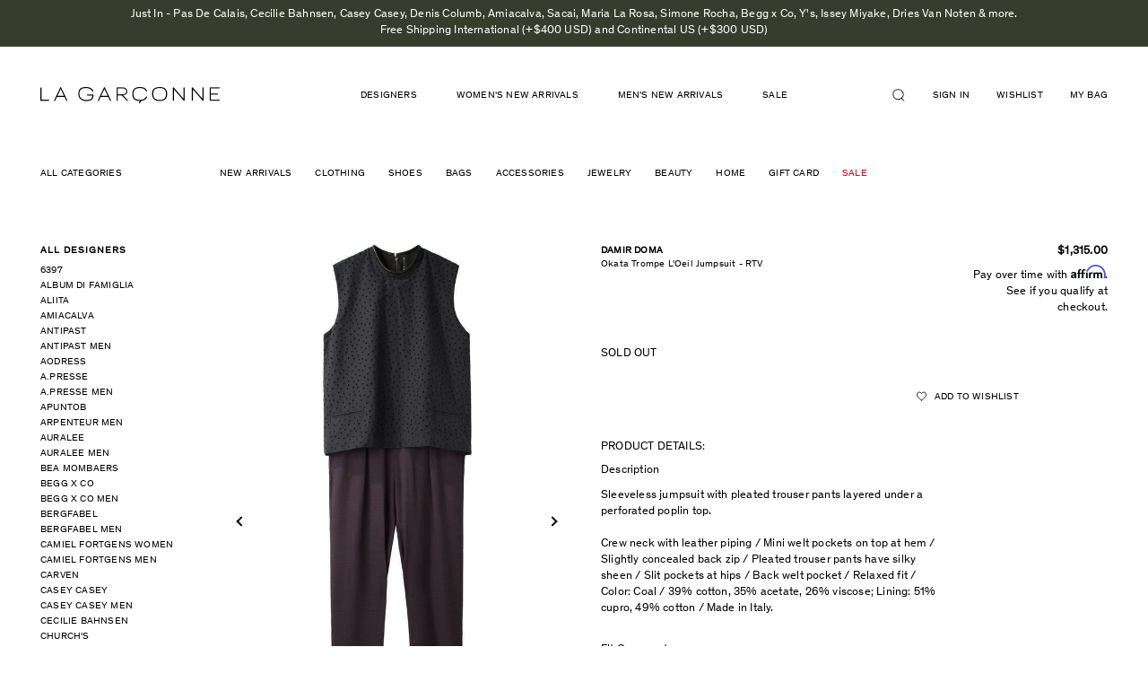

--- FILE ---
content_type: text/html; charset=utf-8
request_url: https://lagarconne.com/products/pddokafw13-damir-doma-okata-trompe-loeil-jumpsuit-rtv
body_size: 44388
content:
<!doctype html>
<html class="no-js supports-no-cookies" lang="en">
<head>
<!-- Begin BlackCrow Script Tag: DO NOT MODIFY! -->
     <script type="text/javascript" async src="https://shopify-init.blackcrow.ai/js/core/omada.js?shopify_app_version=1.0.213&shop=omada.myshopify.com"></script>
<!-- End BlackCrow Script Tag -->
  <meta name="google-site-verification" content="RxN9M5UHiF1Min3VVASa1ZIrZQ0r4tKnWSwjTFoVu2A" />
  <meta charset="utf-8">
  <meta http-equiv="X-UA-Compatible" content="IE=edge">
  <meta name="viewport" content="width=device-width, initial-scale=1, shrink-to-fit=no, user-scalable=no">
  <meta name="theme-color" content="#000000">
  <link rel="canonical" href="https://lagarconne.com/products/pddokafw13-damir-doma-okata-trompe-loeil-jumpsuit-rtv">

  <script type="text/javascript">
  setTimeout(function(){var a=document.createElement("script");
  var b=document.getElementsByTagName("script")[0];
  a.src=document.location.protocol+"//script.crazyegg.com/pages/scripts/0024/3022.js?"+Math.floor(new Date().getTime()/3600000);
  a.async=true;a.type="text/javascript";b.parentNode.insertBefore(a,b)}, 1);
  </script>

  <!-- Google Tag Manager -->
  <script>(function(w,d,s,l,i){w[l]=w[l]||[];w[l].push({'gtm.start':
  new Date().getTime(),event:'gtm.js'});var f=d.getElementsByTagName(s)[0],
  j=d.createElement(s),dl=l!='dataLayer'?'&l='+l:'';j.async=true;j.src=
  'https://www.googletagmanager.com/gtm.js?id='+i+dl;f.parentNode.insertBefore(j,f);
  })(window,document,'script','dataLayer','GTM-PM8N34F');</script>
  <!-- End Google Tag Manager -->

  <!-- trimax media -->
  <!-- Global site tag (gtag.js) - Google Ads: 578255898 -->
  <script async src="https://www.googletagmanager.com/gtag/js?id=AW-578255898"></script>
  <script> window.dataLayer = window.dataLayer || []; function gtag(){dataLayer.push(arguments);} gtag('js', new Date()); gtag('config', 'AW-578255898');</script>
  <!-- end trimax media -->


  

  
  <title>
    
    Okata Trompe L&#39;Oeil Jumpsuit - RTV

    

    

    
      &ndash; La Garçonne
    
    
  </title>

  
    <meta name="description" content="PRODUCT DETAILS: Description Sleeveless jumpsuit with pleated trouser pants layered under a perforated poplin top. Crew neck with leather piping / Mini welt pockets on top at hem / Slightly concealed back zip / Pleated trouser pants have silky sheen / Slit pockets at hips / Back welt pocket / Relaxed fit / Color: Coal ">
  

  

<meta property="og:site_name" content="La Garçonne" />
<meta property="og:url" content="https://lagarconne.com/products/pddokafw13-damir-doma-okata-trompe-loeil-jumpsuit-rtv" />
<meta property="og:title" content="Okata Trompe L&#39;Oeil Jumpsuit - RTV" />

  <meta property="og:description" content="PRODUCT DETAILS: Description Sleeveless jumpsuit with pleated trouser pants layered under a perforated poplin top. Crew neck with leather piping / Mini welt pockets on top at hem / Slightly concealed back zip / Pleated trouser pants have silky sheen / Slit pockets at hips / Back welt pocket / Relaxed fit / Color: Coal " />


  <meta property="og:type" content="product">
  
    <meta property="og:image" content="http://lagarconne.com/cdn/shop/products/DamirDomaOkataTrompeLOeilJumpsuitRTV_665405_grande.jpg?v=1491079321" />
    <meta property="og:image:secure_url" content="https://lagarconne.com/cdn/shop/products/DamirDomaOkataTrompeLOeilJumpsuitRTV_665405_grande.jpg?v=1491079321" />
  
    <meta property="og:image" content="http://lagarconne.com/cdn/shop/products/DamirDomaOkataTrompeLOeilJumpsuitRTV_665409_grande.jpg?v=1491079321" />
    <meta property="og:image:secure_url" content="https://lagarconne.com/cdn/shop/products/DamirDomaOkataTrompeLOeilJumpsuitRTV_665409_grande.jpg?v=1491079321" />
  
    <meta property="og:image" content="http://lagarconne.com/cdn/shop/products/DamirDomaOkataTrompeLOeilJumpsuitRTV_665412_grande.jpg?v=1491079321" />
    <meta property="og:image:secure_url" content="https://lagarconne.com/cdn/shop/products/DamirDomaOkataTrompeLOeilJumpsuitRTV_665412_grande.jpg?v=1491079321" />
  
    <meta property="og:image" content="http://lagarconne.com/cdn/shop/products/DamirDomaOkataTrompeLOeilJumpsuitRTV_665417_grande.jpg?v=1491079321" />
    <meta property="og:image:secure_url" content="https://lagarconne.com/cdn/shop/products/DamirDomaOkataTrompeLOeilJumpsuitRTV_665417_grande.jpg?v=1491079321" />
  
  <meta property="og:price:amount" content="1,315.00">
  <meta property="og:price:currency" content="USD">




<meta name="twitter:card" content="summary">


  <meta name="twitter:site" content="@LaGarconne">



  <meta property="twitter:description" content="PRODUCT DETAILS: Description Sleeveless jumpsuit with pleated trouser pants layered under a perforated poplin top. Crew neck with leather piping / Mini welt pockets on top at hem / Slightly concealed back zip / Pleated trouser pants have silky sheen / Slit pockets at hips / Back welt pocket / Relaxed fit / Color: Coal " />


<meta name="twitter:url" content="https://lagarconne.com/products/pddokafw13-damir-doma-okata-trompe-loeil-jumpsuit-rtv">


  <meta name="twitter:title" content="Okata Trompe L'Oeil Jumpsuit - RTV">
  <meta name="twitter:image" content="http://lagarconne.com/cdn/shop/products/DamirDomaOkataTrompeLOeilJumpsuitRTV_665405_grande.jpg?v=1491079321">



  <link href="//lagarconne.com/cdn/shop/t/67/assets/theme.scss.css?v=116713292790048908281751639679" rel="stylesheet" type="text/css" media="all" />
  <link href="//lagarconne.com/cdn/shop/t/67/assets/magnific-popup.css?v=82658639307707686801677093418" rel="stylesheet" type="text/css" media="all" />
  
         <link rel="canonical" href="https://lagarconne.com/products/pddokafw13-damir-doma-okata-trompe-loeil-jumpsuit-rtv" />
  
  <script>
    document.documentElement.className = document.documentElement.className.replace('no-js', 'js');

    window.theme = {
      strings: {
        addToCart: "Add to Bag",
        soldOut: "Sold out",
        unavailable: "Unavailable"
      },
      moneyFormat: "\u003cspan class=money\u003e${{amount}}\u003c\/span\u003e"
    };
  </script>
<script>

  window.Shop = {};

  Shop.version = "1.7.0";

  Shop.currency = "USD";
  Shop.moneyFormat = "${{amount}}";
  Shop.moneyFormatCurrency = "${{amount}} USD";

  

  

  

  

</script>
    <script src="//lagarconne.com/cdn/shop/t/67/assets/jquery-3.2.1.min.js?v=182898251670294034501677093418"></script>
    <script src="//lagarconne.com/cdn/shop/t/67/assets/jquery.mCustomScrollbar.concat.min.js?v=13324644230482036091677093418"></script>
  <script src="//lagarconne.com/cdn/shop/t/67/assets/slick.min.js?v=71779134894361685811677093418"></script>
  <script src="//lagarconne.com/cdn/shop/t/67/assets/jquery.magnific-popup.min.js?v=184369421263510081681677093418"></script>
  <script src="//lagarconne.com/cdn/shop/t/67/assets/main.js?v=127865642877758987431691664959"></script>

  

  <!--[if (gt IE 9)|!(IE)]><!--><script src="//lagarconne.com/cdn/shop/t/67/assets/vendor.js?v=157273044125004375851677093418" defer="defer"></script><!--<![endif]-->
  <!--[if lt IE 9]><script src="//lagarconne.com/cdn/shop/t/67/assets/vendor.js?v=157273044125004375851677093418"></script><![endif]-->

  <!--[if (gt IE 9)|!(IE)]><!--><script src="//lagarconne.com/cdn/shop/t/67/assets/theme.js?v=55966425186611965291677093418" defer="defer"></script><!--<![endif]-->
  <!--[if lt IE 9]><script src="//lagarconne.com/cdn/shop/t/67/assets/theme.js?v=55966425186611965291677093418"></script><![endif]-->

  <script>window.performance && window.performance.mark && window.performance.mark('shopify.content_for_header.start');</script><meta name="google-site-verification" content="kvH-prDVEBor5PZI8sOpX3O-2rqEf2LCD3tG4HvnFi8">
<meta id="shopify-digital-wallet" name="shopify-digital-wallet" content="/15292883/digital_wallets/dialog">
<meta name="shopify-checkout-api-token" content="8d4df03a7c765818e67f0aa41e1bc460">
<meta id="in-context-paypal-metadata" data-shop-id="15292883" data-venmo-supported="true" data-environment="production" data-locale="en_US" data-paypal-v4="true" data-currency="USD">
<link rel="alternate" type="application/json+oembed" href="https://lagarconne.com/products/pddokafw13-damir-doma-okata-trompe-loeil-jumpsuit-rtv.oembed">
<script async="async" src="/checkouts/internal/preloads.js?locale=en-US"></script>
<script id="apple-pay-shop-capabilities" type="application/json">{"shopId":15292883,"countryCode":"US","currencyCode":"USD","merchantCapabilities":["supports3DS"],"merchantId":"gid:\/\/shopify\/Shop\/15292883","merchantName":"La Garçonne","requiredBillingContactFields":["postalAddress","email","phone"],"requiredShippingContactFields":["postalAddress","email","phone"],"shippingType":"shipping","supportedNetworks":["visa","masterCard","amex","discover","elo","jcb"],"total":{"type":"pending","label":"La Garçonne","amount":"1.00"},"shopifyPaymentsEnabled":true,"supportsSubscriptions":true}</script>
<script id="shopify-features" type="application/json">{"accessToken":"8d4df03a7c765818e67f0aa41e1bc460","betas":["rich-media-storefront-analytics"],"domain":"lagarconne.com","predictiveSearch":true,"shopId":15292883,"locale":"en"}</script>
<script>var Shopify = Shopify || {};
Shopify.shop = "omada.myshopify.com";
Shopify.locale = "en";
Shopify.currency = {"active":"USD","rate":"1.0"};
Shopify.country = "US";
Shopify.theme = {"name":"Production (autodeployed, do not unpublish)","id":122366033991,"schema_name":"Slate","schema_version":"0.11.0","theme_store_id":null,"role":"main"};
Shopify.theme.handle = "null";
Shopify.theme.style = {"id":null,"handle":null};
Shopify.cdnHost = "lagarconne.com/cdn";
Shopify.routes = Shopify.routes || {};
Shopify.routes.root = "/";</script>
<script type="module">!function(o){(o.Shopify=o.Shopify||{}).modules=!0}(window);</script>
<script>!function(o){function n(){var o=[];function n(){o.push(Array.prototype.slice.apply(arguments))}return n.q=o,n}var t=o.Shopify=o.Shopify||{};t.loadFeatures=n(),t.autoloadFeatures=n()}(window);</script>
<script id="shop-js-analytics" type="application/json">{"pageType":"product"}</script>
<script defer="defer" async type="module" src="//lagarconne.com/cdn/shopifycloud/shop-js/modules/v2/client.init-shop-cart-sync_BN7fPSNr.en.esm.js"></script>
<script defer="defer" async type="module" src="//lagarconne.com/cdn/shopifycloud/shop-js/modules/v2/chunk.common_Cbph3Kss.esm.js"></script>
<script defer="defer" async type="module" src="//lagarconne.com/cdn/shopifycloud/shop-js/modules/v2/chunk.modal_DKumMAJ1.esm.js"></script>
<script type="module">
  await import("//lagarconne.com/cdn/shopifycloud/shop-js/modules/v2/client.init-shop-cart-sync_BN7fPSNr.en.esm.js");
await import("//lagarconne.com/cdn/shopifycloud/shop-js/modules/v2/chunk.common_Cbph3Kss.esm.js");
await import("//lagarconne.com/cdn/shopifycloud/shop-js/modules/v2/chunk.modal_DKumMAJ1.esm.js");

  window.Shopify.SignInWithShop?.initShopCartSync?.({"fedCMEnabled":true,"windoidEnabled":true});

</script>
<script>(function() {
  var isLoaded = false;
  function asyncLoad() {
    if (isLoaded) return;
    isLoaded = true;
    var urls = ["\/\/beacon.riskified.com\/?shop=omada.myshopify.com","https:\/\/assets1.adroll.com\/shopify\/latest\/j\/shopify_rolling_bootstrap_v2.js?adroll_adv_id=MKZ5N264BNBXDNWCGHXIBP\u0026adroll_pix_id=H6XZBHMLLBDHBHF52T5DMJ\u0026shop=omada.myshopify.com","\/\/code.tidio.co\/1mmylehdtp3uqdm7588cc0pvkduoa413.js?shop=omada.myshopify.com","https:\/\/crossborder-integration.global-e.com\/resources\/js\/app?shop=omada.myshopify.com","\/\/cdn.shopify.com\/proxy\/930d850f0a144638d6c9280cf0e93a9fe25f1c66f3107c08068520fd4d856481\/web.global-e.com\/merchant\/storefrontattributes?merchantid=60000031\u0026shop=omada.myshopify.com\u0026sp-cache-control=cHVibGljLCBtYXgtYWdlPTkwMA","https:\/\/container.pepperjam.com\/1266048208.js?shop=omada.myshopify.com","\/\/backinstock.useamp.com\/widget\/5900_1767153381.js?category=bis\u0026v=6\u0026shop=omada.myshopify.com"];
    for (var i = 0; i < urls.length; i++) {
      var s = document.createElement('script');
      s.type = 'text/javascript';
      s.async = true;
      s.src = urls[i];
      var x = document.getElementsByTagName('script')[0];
      x.parentNode.insertBefore(s, x);
    }
  };
  if(window.attachEvent) {
    window.attachEvent('onload', asyncLoad);
  } else {
    window.addEventListener('load', asyncLoad, false);
  }
})();</script>
<script id="__st">var __st={"a":15292883,"offset":-18000,"reqid":"c30ea1ce-f5dd-40d7-aad0-37f1142d6584-1770133446","pageurl":"lagarconne.com\/products\/pddokafw13-damir-doma-okata-trompe-loeil-jumpsuit-rtv","u":"8c12cb564d9d","p":"product","rtyp":"product","rid":8518231570};</script>
<script>window.ShopifyPaypalV4VisibilityTracking = true;</script>
<script id="captcha-bootstrap">!function(){'use strict';const t='contact',e='account',n='new_comment',o=[[t,t],['blogs',n],['comments',n],[t,'customer']],c=[[e,'customer_login'],[e,'guest_login'],[e,'recover_customer_password'],[e,'create_customer']],r=t=>t.map((([t,e])=>`form[action*='/${t}']:not([data-nocaptcha='true']) input[name='form_type'][value='${e}']`)).join(','),a=t=>()=>t?[...document.querySelectorAll(t)].map((t=>t.form)):[];function s(){const t=[...o],e=r(t);return a(e)}const i='password',u='form_key',d=['recaptcha-v3-token','g-recaptcha-response','h-captcha-response',i],f=()=>{try{return window.sessionStorage}catch{return}},m='__shopify_v',_=t=>t.elements[u];function p(t,e,n=!1){try{const o=window.sessionStorage,c=JSON.parse(o.getItem(e)),{data:r}=function(t){const{data:e,action:n}=t;return t[m]||n?{data:e,action:n}:{data:t,action:n}}(c);for(const[e,n]of Object.entries(r))t.elements[e]&&(t.elements[e].value=n);n&&o.removeItem(e)}catch(o){console.error('form repopulation failed',{error:o})}}const l='form_type',E='cptcha';function T(t){t.dataset[E]=!0}const w=window,h=w.document,L='Shopify',v='ce_forms',y='captcha';let A=!1;((t,e)=>{const n=(g='f06e6c50-85a8-45c8-87d0-21a2b65856fe',I='https://cdn.shopify.com/shopifycloud/storefront-forms-hcaptcha/ce_storefront_forms_captcha_hcaptcha.v1.5.2.iife.js',D={infoText:'Protected by hCaptcha',privacyText:'Privacy',termsText:'Terms'},(t,e,n)=>{const o=w[L][v],c=o.bindForm;if(c)return c(t,g,e,D).then(n);var r;o.q.push([[t,g,e,D],n]),r=I,A||(h.body.append(Object.assign(h.createElement('script'),{id:'captcha-provider',async:!0,src:r})),A=!0)});var g,I,D;w[L]=w[L]||{},w[L][v]=w[L][v]||{},w[L][v].q=[],w[L][y]=w[L][y]||{},w[L][y].protect=function(t,e){n(t,void 0,e),T(t)},Object.freeze(w[L][y]),function(t,e,n,w,h,L){const[v,y,A,g]=function(t,e,n){const i=e?o:[],u=t?c:[],d=[...i,...u],f=r(d),m=r(i),_=r(d.filter((([t,e])=>n.includes(e))));return[a(f),a(m),a(_),s()]}(w,h,L),I=t=>{const e=t.target;return e instanceof HTMLFormElement?e:e&&e.form},D=t=>v().includes(t);t.addEventListener('submit',(t=>{const e=I(t);if(!e)return;const n=D(e)&&!e.dataset.hcaptchaBound&&!e.dataset.recaptchaBound,o=_(e),c=g().includes(e)&&(!o||!o.value);(n||c)&&t.preventDefault(),c&&!n&&(function(t){try{if(!f())return;!function(t){const e=f();if(!e)return;const n=_(t);if(!n)return;const o=n.value;o&&e.removeItem(o)}(t);const e=Array.from(Array(32),(()=>Math.random().toString(36)[2])).join('');!function(t,e){_(t)||t.append(Object.assign(document.createElement('input'),{type:'hidden',name:u})),t.elements[u].value=e}(t,e),function(t,e){const n=f();if(!n)return;const o=[...t.querySelectorAll(`input[type='${i}']`)].map((({name:t})=>t)),c=[...d,...o],r={};for(const[a,s]of new FormData(t).entries())c.includes(a)||(r[a]=s);n.setItem(e,JSON.stringify({[m]:1,action:t.action,data:r}))}(t,e)}catch(e){console.error('failed to persist form',e)}}(e),e.submit())}));const S=(t,e)=>{t&&!t.dataset[E]&&(n(t,e.some((e=>e===t))),T(t))};for(const o of['focusin','change'])t.addEventListener(o,(t=>{const e=I(t);D(e)&&S(e,y())}));const B=e.get('form_key'),M=e.get(l),P=B&&M;t.addEventListener('DOMContentLoaded',(()=>{const t=y();if(P)for(const e of t)e.elements[l].value===M&&p(e,B);[...new Set([...A(),...v().filter((t=>'true'===t.dataset.shopifyCaptcha))])].forEach((e=>S(e,t)))}))}(h,new URLSearchParams(w.location.search),n,t,e,['guest_login'])})(!0,!0)}();</script>
<script integrity="sha256-4kQ18oKyAcykRKYeNunJcIwy7WH5gtpwJnB7kiuLZ1E=" data-source-attribution="shopify.loadfeatures" defer="defer" src="//lagarconne.com/cdn/shopifycloud/storefront/assets/storefront/load_feature-a0a9edcb.js" crossorigin="anonymous"></script>
<script data-source-attribution="shopify.dynamic_checkout.dynamic.init">var Shopify=Shopify||{};Shopify.PaymentButton=Shopify.PaymentButton||{isStorefrontPortableWallets:!0,init:function(){window.Shopify.PaymentButton.init=function(){};var t=document.createElement("script");t.src="https://lagarconne.com/cdn/shopifycloud/portable-wallets/latest/portable-wallets.en.js",t.type="module",document.head.appendChild(t)}};
</script>
<script data-source-attribution="shopify.dynamic_checkout.buyer_consent">
  function portableWalletsHideBuyerConsent(e){var t=document.getElementById("shopify-buyer-consent"),n=document.getElementById("shopify-subscription-policy-button");t&&n&&(t.classList.add("hidden"),t.setAttribute("aria-hidden","true"),n.removeEventListener("click",e))}function portableWalletsShowBuyerConsent(e){var t=document.getElementById("shopify-buyer-consent"),n=document.getElementById("shopify-subscription-policy-button");t&&n&&(t.classList.remove("hidden"),t.removeAttribute("aria-hidden"),n.addEventListener("click",e))}window.Shopify?.PaymentButton&&(window.Shopify.PaymentButton.hideBuyerConsent=portableWalletsHideBuyerConsent,window.Shopify.PaymentButton.showBuyerConsent=portableWalletsShowBuyerConsent);
</script>
<script data-source-attribution="shopify.dynamic_checkout.cart.bootstrap">document.addEventListener("DOMContentLoaded",(function(){function t(){return document.querySelector("shopify-accelerated-checkout-cart, shopify-accelerated-checkout")}if(t())Shopify.PaymentButton.init();else{new MutationObserver((function(e,n){t()&&(Shopify.PaymentButton.init(),n.disconnect())})).observe(document.body,{childList:!0,subtree:!0})}}));
</script>
<link id="shopify-accelerated-checkout-styles" rel="stylesheet" media="screen" href="https://lagarconne.com/cdn/shopifycloud/portable-wallets/latest/accelerated-checkout-backwards-compat.css" crossorigin="anonymous">
<style id="shopify-accelerated-checkout-cart">
        #shopify-buyer-consent {
  margin-top: 1em;
  display: inline-block;
  width: 100%;
}

#shopify-buyer-consent.hidden {
  display: none;
}

#shopify-subscription-policy-button {
  background: none;
  border: none;
  padding: 0;
  text-decoration: underline;
  font-size: inherit;
  cursor: pointer;
}

#shopify-subscription-policy-button::before {
  box-shadow: none;
}

      </style>

<script>window.performance && window.performance.mark && window.performance.mark('shopify.content_for_header.end');</script>
  <style>
   .template-collection #pp-overlay, 
  .template-collection #pp-popup {
    display: none !important;
  }
</style>

  <script type="text/javascript" src="//connect.nosto.com/include/shopify-15292883" async></script>


  <script type="text/javascript">
  setTimeout(function(){var a=document.createElement("script");
  var b=document.getElementsByTagName("script")[0];
  a.src=document.location.protocol+"//script.crazyegg.com/pages/scripts/0024/3022.js?"+Math.floor(new Date().getTime()/3600000);
  a.async=true;a.type="text/javascript";b.parentNode.insertBefore(a,b)}, 1);
  </script>

  <!-- START SENDINBLUE TRACKING -->

  <script type="text/javascript">
(function(){window.sib={equeue:[],client_key:"z6sld7gz1x8kdtze550lh"};var e={get:function(e,n){return window.sib[n]||function(){ var t = {}; t[n] = arguments; window.sib.equeue.push(t);}}};window.sendinblue=new Proxy(window.sib,e);var n=document.createElement("script");n.type="text/javascript",n.id="sendinblue-js",n.async=!0,n.src="https://sibautomation.com/sa.js?key="+window.sib.client_key;var i=document.getElementsByTagName("script")[0];i.parentNode.insertBefore(n,i),window.sendinblue.page()})();
  </script>
  <!-- END SENDINBLUE TRACKING -->

<!-- start yahoo tag -->
<script type="application/javascript">(function(w,d,t,r,u){w[u]=w[u]||[];w[u].push({'projectId':'10000','properties':{'pixelId':'10065801'}});var s=d.createElement(t);s.src=r;s.async=true;s.onload=s.onreadystatechange=function(){var y,rs=this.readyState,c=w[u];if(rs&&rs!="complete"&&rs!="loaded"){return}try{y=YAHOO.ywa.I13N.fireBeacon;w[u]=[];w[u].push=function(p){y([p])};y(c)}catch(e){}};var scr=d.getElementsByTagName(t)[0],par=scr.parentNode;par.insertBefore(s,scr)})(window,document,"script","https://s.yimg.com/wi/ytc.js","dotq");</script>
<!-- end yahoo tag -->

<!-- google merchant verification -->
  <meta name="google-site-verification" content="zJgbOLPZ_hRfGciP7VtU9Kny1xGdjUnkLDRsPVhZaMY" />
<!-- end google merchant verification -->

  <!-- globale_css_include -->
  
  

  <!-- globale css to hide domestic payments -->
  <style>
    [ge-active="true"] .lg-cart-additional-buttons {display:none;}
  </style>

  

<link rel="stylesheet" type="text/css" href="https://crossborder-integration.global-e.com/resources/css/60000031/US"/>
<script>
    GLBE_PARAMS = {
        appUrl: "https://crossborder-integration.global-e.com/",
        pixelUrl: "https://utils.global-e.com",
        pixelEnabled: true,
        geAppUrl: "https://web.global-e.com/",
        env: "Production",
        geCDNUrl: "https://web.global-e.com/",
        apiUrl: "https://api.global-e.com/",
        emi: "daer8i",
        mid: "60000031",
        hiddenElements: ".ge-hide,.afterpay-paragraph,form[action='https://payments.amazon.com/checkout/signin']",
        countryCode: "US",
        countryName: "United States",
        currencyCode: "USD",
        currencyName: "United States Dollar",
        locale: "en",
        operatedCountries: ["AD","AE","AF","AG","AI","AL","AM","AO","AR","AT","AU","AW","AZ","BA","BB","BD","BE","BF","BG","BH","BI","BJ","BL","BM","BN","BO","BR","BS","BT","BW","BZ","CA","CD","CG","CH","CI","CK","CL","CM","CN","CO","CR","CV","CW","CY","CZ","DE","DJ","DK","DM","DO","DZ","EC","EE","EG","ES","ET","FI","FJ","FK","FO","FR","GA","GB","GD","GE","GF","GG","GH","GI","GL","GM","GN","GP","GQ","GR","GT","GW","GY","HK","HN","HR","HT","HU","ID","IE","IL","IN","IS","IT","JE","JM","JO","JP","KE","KG","KH","KI","KM","KN","KR","KW","KY","KZ","LA","LB","LC","LI","LK","LR","LS","LT","LU","LV","MA","MC","MD","ME","MG","MK","ML","MM","MN","MO","MQ","MR","MS","MT","MU","MV","MW","MX","MY","MZ","NA","NC","NE","NG","NI","NL","NO","NP","NR","NU","NZ","OM","PA","PE","PF","PG","PH","PK","PL","PT","PY","QA","RE","RO","RS","RW","SA","SB","SC","SE","SG","SH","SI","SK","SL","SM","SO","SR","ST","SV","SX","SZ","TC","TD","TG","TH","TL","TN","TO","TR","TT","TV","TW","TZ","UG","UY","UZ","VA","VC","VE","VG","VN","VU","WS","YT","ZA","ZM","ZW"],
        allowedCountries: [{ code: 'AF', name: 'Afghanistan' }, { code: 'AL', name: 'Albania' }, { code: 'DZ', name: 'Algeria' }, { code: 'AD', name: 'Andorra' }, { code: 'AO', name: 'Angola' }, { code: 'AI', name: 'Anguilla' }, { code: 'AG', name: 'Antigua &amp; Barbuda' }, { code: 'AR', name: 'Argentina' }, { code: 'AM', name: 'Armenia' }, { code: 'AW', name: 'Aruba' }, { code: 'AU', name: 'Australia' }, { code: 'AT', name: 'Austria' }, { code: 'AZ', name: 'Azerbaijan' }, { code: 'BS', name: 'Bahamas' }, { code: 'BH', name: 'Bahrain' }, { code: 'BD', name: 'Bangladesh' }, { code: 'BB', name: 'Barbados' }, { code: 'BE', name: 'Belgium' }, { code: 'BZ', name: 'Belize' }, { code: 'BJ', name: 'Benin' }, { code: 'BM', name: 'Bermuda' }, { code: 'BT', name: 'Bhutan' }, { code: 'BO', name: 'Bolivia' }, { code: 'BA', name: 'Bosnia &amp; Herzegovina' }, { code: 'BW', name: 'Botswana' }, { code: 'BR', name: 'Brazil' }, { code: 'VG', name: 'British Virgin Islands' }, { code: 'BN', name: 'Brunei' }, { code: 'BG', name: 'Bulgaria' }, { code: 'BF', name: 'Burkina Faso' }, { code: 'BI', name: 'Burundi' }, { code: 'KH', name: 'Cambodia' }, { code: 'CM', name: 'Cameroon' }, { code: 'CA', name: 'Canada' }, { code: 'CV', name: 'Cape Verde' }, { code: 'KY', name: 'Cayman Islands' }, { code: 'TD', name: 'Chad' }, { code: 'CL', name: 'Chile' }, { code: 'CN', name: 'China' }, { code: 'CO', name: 'Colombia' }, { code: 'KM', name: 'Comoros' }, { code: 'CG', name: 'Congo - Brazzaville' }, { code: 'CD', name: 'Congo - Kinshasa' }, { code: 'CK', name: 'Cook Islands' }, { code: 'CR', name: 'Costa Rica' }, { code: 'CI', name: 'Côte d’Ivoire' }, { code: 'HR', name: 'Croatia' }, { code: 'CW', name: 'Curaçao' }, { code: 'CY', name: 'Cyprus' }, { code: 'CZ', name: 'Czechia' }, { code: 'DK', name: 'Denmark' }, { code: 'DJ', name: 'Djibouti' }, { code: 'DM', name: 'Dominica' }, { code: 'DO', name: 'Dominican Republic' }, { code: 'EC', name: 'Ecuador' }, { code: 'EG', name: 'Egypt' }, { code: 'SV', name: 'El Salvador' }, { code: 'GQ', name: 'Equatorial Guinea' }, { code: 'EE', name: 'Estonia' }, { code: 'SZ', name: 'Eswatini' }, { code: 'ET', name: 'Ethiopia' }, { code: 'FK', name: 'Falkland Islands' }, { code: 'FO', name: 'Faroe Islands' }, { code: 'FJ', name: 'Fiji' }, { code: 'FI', name: 'Finland' }, { code: 'FR', name: 'France' }, { code: 'GF', name: 'French Guiana' }, { code: 'PF', name: 'French Polynesia' }, { code: 'GA', name: 'Gabon' }, { code: 'GM', name: 'Gambia' }, { code: 'GE', name: 'Georgia' }, { code: 'DE', name: 'Germany' }, { code: 'GH', name: 'Ghana' }, { code: 'GI', name: 'Gibraltar' }, { code: 'GR', name: 'Greece' }, { code: 'GL', name: 'Greenland' }, { code: 'GD', name: 'Grenada' }, { code: 'GP', name: 'Guadeloupe' }, { code: 'GT', name: 'Guatemala' }, { code: 'GG', name: 'Guernsey' }, { code: 'GN', name: 'Guinea' }, { code: 'GW', name: 'Guinea-Bissau' }, { code: 'GY', name: 'Guyana' }, { code: 'HT', name: 'Haiti' }, { code: 'HN', name: 'Honduras' }, { code: 'HK', name: 'Hong Kong SAR' }, { code: 'HU', name: 'Hungary' }, { code: 'IS', name: 'Iceland' }, { code: 'IN', name: 'India' }, { code: 'ID', name: 'Indonesia' }, { code: 'IE', name: 'Ireland' }, { code: 'IL', name: 'Israel' }, { code: 'IT', name: 'Italy' }, { code: 'JM', name: 'Jamaica' }, { code: 'JP', name: 'Japan' }, { code: 'JE', name: 'Jersey' }, { code: 'JO', name: 'Jordan' }, { code: 'KZ', name: 'Kazakhstan' }, { code: 'KE', name: 'Kenya' }, { code: 'KI', name: 'Kiribati' }, { code: 'KW', name: 'Kuwait' }, { code: 'KG', name: 'Kyrgyzstan' }, { code: 'LA', name: 'Laos' }, { code: 'LV', name: 'Latvia' }, { code: 'LB', name: 'Lebanon' }, { code: 'LS', name: 'Lesotho' }, { code: 'LR', name: 'Liberia' }, { code: 'LI', name: 'Liechtenstein' }, { code: 'LT', name: 'Lithuania' }, { code: 'LU', name: 'Luxembourg' }, { code: 'MO', name: 'Macao SAR' }, { code: 'MG', name: 'Madagascar' }, { code: 'MW', name: 'Malawi' }, { code: 'MY', name: 'Malaysia' }, { code: 'MV', name: 'Maldives' }, { code: 'ML', name: 'Mali' }, { code: 'MT', name: 'Malta' }, { code: 'MQ', name: 'Martinique' }, { code: 'MR', name: 'Mauritania' }, { code: 'MU', name: 'Mauritius' }, { code: 'YT', name: 'Mayotte' }, { code: 'MX', name: 'Mexico' }, { code: 'MD', name: 'Moldova' }, { code: 'MC', name: 'Monaco' }, { code: 'MN', name: 'Mongolia' }, { code: 'ME', name: 'Montenegro' }, { code: 'MS', name: 'Montserrat' }, { code: 'MA', name: 'Morocco' }, { code: 'MZ', name: 'Mozambique' }, { code: 'MM', name: 'Myanmar (Burma)' }, { code: 'NA', name: 'Namibia' }, { code: 'NR', name: 'Nauru' }, { code: 'NP', name: 'Nepal' }, { code: 'NL', name: 'Netherlands' }, { code: 'NC', name: 'New Caledonia' }, { code: 'NZ', name: 'New Zealand' }, { code: 'NI', name: 'Nicaragua' }, { code: 'NE', name: 'Niger' }, { code: 'NG', name: 'Nigeria' }, { code: 'NU', name: 'Niue' }, { code: 'MK', name: 'North Macedonia' }, { code: 'NO', name: 'Norway' }, { code: 'OM', name: 'Oman' }, { code: 'PK', name: 'Pakistan' }, { code: 'PA', name: 'Panama' }, { code: 'PG', name: 'Papua New Guinea' }, { code: 'PY', name: 'Paraguay' }, { code: 'PE', name: 'Peru' }, { code: 'PH', name: 'Philippines' }, { code: 'PL', name: 'Poland' }, { code: 'PT', name: 'Portugal' }, { code: 'QA', name: 'Qatar' }, { code: 'RE', name: 'Réunion' }, { code: 'RO', name: 'Romania' }, { code: 'RW', name: 'Rwanda' }, { code: 'WS', name: 'Samoa' }, { code: 'SM', name: 'San Marino' }, { code: 'ST', name: 'São Tomé &amp; Príncipe' }, { code: 'SA', name: 'Saudi Arabia' }, { code: 'SN', name: 'Senegal' }, { code: 'RS', name: 'Serbia' }, { code: 'SC', name: 'Seychelles' }, { code: 'SL', name: 'Sierra Leone' }, { code: 'SG', name: 'Singapore' }, { code: 'SX', name: 'Sint Maarten' }, { code: 'SK', name: 'Slovakia' }, { code: 'SI', name: 'Slovenia' }, { code: 'SB', name: 'Solomon Islands' }, { code: 'SO', name: 'Somalia' }, { code: 'ZA', name: 'South Africa' }, { code: 'KR', name: 'South Korea' }, { code: 'ES', name: 'Spain' }, { code: 'LK', name: 'Sri Lanka' }, { code: 'BL', name: 'St. Barthélemy' }, { code: 'SH', name: 'St. Helena' }, { code: 'KN', name: 'St. Kitts &amp; Nevis' }, { code: 'LC', name: 'St. Lucia' }, { code: 'VC', name: 'St. Vincent &amp; Grenadines' }, { code: 'SR', name: 'Suriname' }, { code: 'SE', name: 'Sweden' }, { code: 'CH', name: 'Switzerland' }, { code: 'TW', name: 'Taiwan' }, { code: 'TZ', name: 'Tanzania' }, { code: 'TH', name: 'Thailand' }, { code: 'TL', name: 'Timor-Leste' }, { code: 'TG', name: 'Togo' }, { code: 'TO', name: 'Tonga' }, { code: 'TT', name: 'Trinidad &amp; Tobago' }, { code: 'TN', name: 'Tunisia' }, { code: 'TC', name: 'Turks &amp; Caicos Islands' }, { code: 'TV', name: 'Tuvalu' }, { code: 'UG', name: 'Uganda' }, { code: 'AE', name: 'United Arab Emirates' }, { code: 'GB', name: 'United Kingdom' }, { code: 'US', name: 'United States' }, { code: 'UY', name: 'Uruguay' }, { code: 'UZ', name: 'Uzbekistan' }, { code: 'VU', name: 'Vanuatu' }, { code: 'VA', name: 'Vatican City' }, { code: 'VE', name: 'Venezuela' }, { code: 'VN', name: 'Vietnam' }, { code: 'ZM', name: 'Zambia' }, { code: 'ZW', name: 'Zimbabwe' }, ],
        c1Enabled:"False",
        siteId: "7ce243a1e1a2",
        isTokenEnabled: "true",
};
</script>

<script src="https://cdn.shopify.com/extensions/019c23cd-cfb9-7330-9de0-ffb41325f6e6/js-client-225/assets/pushowl-shopify.js" type="text/javascript" defer="defer"></script>
<link href="https://monorail-edge.shopifysvc.com" rel="dns-prefetch">
<script>(function(){if ("sendBeacon" in navigator && "performance" in window) {try {var session_token_from_headers = performance.getEntriesByType('navigation')[0].serverTiming.find(x => x.name == '_s').description;} catch {var session_token_from_headers = undefined;}var session_cookie_matches = document.cookie.match(/_shopify_s=([^;]*)/);var session_token_from_cookie = session_cookie_matches && session_cookie_matches.length === 2 ? session_cookie_matches[1] : "";var session_token = session_token_from_headers || session_token_from_cookie || "";function handle_abandonment_event(e) {var entries = performance.getEntries().filter(function(entry) {return /monorail-edge.shopifysvc.com/.test(entry.name);});if (!window.abandonment_tracked && entries.length === 0) {window.abandonment_tracked = true;var currentMs = Date.now();var navigation_start = performance.timing.navigationStart;var payload = {shop_id: 15292883,url: window.location.href,navigation_start,duration: currentMs - navigation_start,session_token,page_type: "product"};window.navigator.sendBeacon("https://monorail-edge.shopifysvc.com/v1/produce", JSON.stringify({schema_id: "online_store_buyer_site_abandonment/1.1",payload: payload,metadata: {event_created_at_ms: currentMs,event_sent_at_ms: currentMs}}));}}window.addEventListener('pagehide', handle_abandonment_event);}}());</script>
<script id="web-pixels-manager-setup">(function e(e,d,r,n,o){if(void 0===o&&(o={}),!Boolean(null===(a=null===(i=window.Shopify)||void 0===i?void 0:i.analytics)||void 0===a?void 0:a.replayQueue)){var i,a;window.Shopify=window.Shopify||{};var t=window.Shopify;t.analytics=t.analytics||{};var s=t.analytics;s.replayQueue=[],s.publish=function(e,d,r){return s.replayQueue.push([e,d,r]),!0};try{self.performance.mark("wpm:start")}catch(e){}var l=function(){var e={modern:/Edge?\/(1{2}[4-9]|1[2-9]\d|[2-9]\d{2}|\d{4,})\.\d+(\.\d+|)|Firefox\/(1{2}[4-9]|1[2-9]\d|[2-9]\d{2}|\d{4,})\.\d+(\.\d+|)|Chrom(ium|e)\/(9{2}|\d{3,})\.\d+(\.\d+|)|(Maci|X1{2}).+ Version\/(15\.\d+|(1[6-9]|[2-9]\d|\d{3,})\.\d+)([,.]\d+|)( \(\w+\)|)( Mobile\/\w+|) Safari\/|Chrome.+OPR\/(9{2}|\d{3,})\.\d+\.\d+|(CPU[ +]OS|iPhone[ +]OS|CPU[ +]iPhone|CPU IPhone OS|CPU iPad OS)[ +]+(15[._]\d+|(1[6-9]|[2-9]\d|\d{3,})[._]\d+)([._]\d+|)|Android:?[ /-](13[3-9]|1[4-9]\d|[2-9]\d{2}|\d{4,})(\.\d+|)(\.\d+|)|Android.+Firefox\/(13[5-9]|1[4-9]\d|[2-9]\d{2}|\d{4,})\.\d+(\.\d+|)|Android.+Chrom(ium|e)\/(13[3-9]|1[4-9]\d|[2-9]\d{2}|\d{4,})\.\d+(\.\d+|)|SamsungBrowser\/([2-9]\d|\d{3,})\.\d+/,legacy:/Edge?\/(1[6-9]|[2-9]\d|\d{3,})\.\d+(\.\d+|)|Firefox\/(5[4-9]|[6-9]\d|\d{3,})\.\d+(\.\d+|)|Chrom(ium|e)\/(5[1-9]|[6-9]\d|\d{3,})\.\d+(\.\d+|)([\d.]+$|.*Safari\/(?![\d.]+ Edge\/[\d.]+$))|(Maci|X1{2}).+ Version\/(10\.\d+|(1[1-9]|[2-9]\d|\d{3,})\.\d+)([,.]\d+|)( \(\w+\)|)( Mobile\/\w+|) Safari\/|Chrome.+OPR\/(3[89]|[4-9]\d|\d{3,})\.\d+\.\d+|(CPU[ +]OS|iPhone[ +]OS|CPU[ +]iPhone|CPU IPhone OS|CPU iPad OS)[ +]+(10[._]\d+|(1[1-9]|[2-9]\d|\d{3,})[._]\d+)([._]\d+|)|Android:?[ /-](13[3-9]|1[4-9]\d|[2-9]\d{2}|\d{4,})(\.\d+|)(\.\d+|)|Mobile Safari.+OPR\/([89]\d|\d{3,})\.\d+\.\d+|Android.+Firefox\/(13[5-9]|1[4-9]\d|[2-9]\d{2}|\d{4,})\.\d+(\.\d+|)|Android.+Chrom(ium|e)\/(13[3-9]|1[4-9]\d|[2-9]\d{2}|\d{4,})\.\d+(\.\d+|)|Android.+(UC? ?Browser|UCWEB|U3)[ /]?(15\.([5-9]|\d{2,})|(1[6-9]|[2-9]\d|\d{3,})\.\d+)\.\d+|SamsungBrowser\/(5\.\d+|([6-9]|\d{2,})\.\d+)|Android.+MQ{2}Browser\/(14(\.(9|\d{2,})|)|(1[5-9]|[2-9]\d|\d{3,})(\.\d+|))(\.\d+|)|K[Aa][Ii]OS\/(3\.\d+|([4-9]|\d{2,})\.\d+)(\.\d+|)/},d=e.modern,r=e.legacy,n=navigator.userAgent;return n.match(d)?"modern":n.match(r)?"legacy":"unknown"}(),u="modern"===l?"modern":"legacy",c=(null!=n?n:{modern:"",legacy:""})[u],f=function(e){return[e.baseUrl,"/wpm","/b",e.hashVersion,"modern"===e.buildTarget?"m":"l",".js"].join("")}({baseUrl:d,hashVersion:r,buildTarget:u}),m=function(e){var d=e.version,r=e.bundleTarget,n=e.surface,o=e.pageUrl,i=e.monorailEndpoint;return{emit:function(e){var a=e.status,t=e.errorMsg,s=(new Date).getTime(),l=JSON.stringify({metadata:{event_sent_at_ms:s},events:[{schema_id:"web_pixels_manager_load/3.1",payload:{version:d,bundle_target:r,page_url:o,status:a,surface:n,error_msg:t},metadata:{event_created_at_ms:s}}]});if(!i)return console&&console.warn&&console.warn("[Web Pixels Manager] No Monorail endpoint provided, skipping logging."),!1;try{return self.navigator.sendBeacon.bind(self.navigator)(i,l)}catch(e){}var u=new XMLHttpRequest;try{return u.open("POST",i,!0),u.setRequestHeader("Content-Type","text/plain"),u.send(l),!0}catch(e){return console&&console.warn&&console.warn("[Web Pixels Manager] Got an unhandled error while logging to Monorail."),!1}}}}({version:r,bundleTarget:l,surface:e.surface,pageUrl:self.location.href,monorailEndpoint:e.monorailEndpoint});try{o.browserTarget=l,function(e){var d=e.src,r=e.async,n=void 0===r||r,o=e.onload,i=e.onerror,a=e.sri,t=e.scriptDataAttributes,s=void 0===t?{}:t,l=document.createElement("script"),u=document.querySelector("head"),c=document.querySelector("body");if(l.async=n,l.src=d,a&&(l.integrity=a,l.crossOrigin="anonymous"),s)for(var f in s)if(Object.prototype.hasOwnProperty.call(s,f))try{l.dataset[f]=s[f]}catch(e){}if(o&&l.addEventListener("load",o),i&&l.addEventListener("error",i),u)u.appendChild(l);else{if(!c)throw new Error("Did not find a head or body element to append the script");c.appendChild(l)}}({src:f,async:!0,onload:function(){if(!function(){var e,d;return Boolean(null===(d=null===(e=window.Shopify)||void 0===e?void 0:e.analytics)||void 0===d?void 0:d.initialized)}()){var d=window.webPixelsManager.init(e)||void 0;if(d){var r=window.Shopify.analytics;r.replayQueue.forEach((function(e){var r=e[0],n=e[1],o=e[2];d.publishCustomEvent(r,n,o)})),r.replayQueue=[],r.publish=d.publishCustomEvent,r.visitor=d.visitor,r.initialized=!0}}},onerror:function(){return m.emit({status:"failed",errorMsg:"".concat(f," has failed to load")})},sri:function(e){var d=/^sha384-[A-Za-z0-9+/=]+$/;return"string"==typeof e&&d.test(e)}(c)?c:"",scriptDataAttributes:o}),m.emit({status:"loading"})}catch(e){m.emit({status:"failed",errorMsg:(null==e?void 0:e.message)||"Unknown error"})}}})({shopId: 15292883,storefrontBaseUrl: "https://lagarconne.com",extensionsBaseUrl: "https://extensions.shopifycdn.com/cdn/shopifycloud/web-pixels-manager",monorailEndpoint: "https://monorail-edge.shopifysvc.com/unstable/produce_batch",surface: "storefront-renderer",enabledBetaFlags: ["2dca8a86"],webPixelsConfigList: [{"id":"919863367","configuration":"{\"partnerId\": \"31474\", \"environment\": \"prod\", \"countryCode\": \"US\", \"logLevel\": \"none\"}","eventPayloadVersion":"v1","runtimeContext":"STRICT","scriptVersion":"3add57fd2056b63da5cf857b4ed8b1f3","type":"APP","apiClientId":5829751,"privacyPurposes":["ANALYTICS","MARKETING","SALE_OF_DATA"],"dataSharingAdjustments":{"protectedCustomerApprovalScopes":[]}},{"id":"816480327","configuration":"{\"subdomain\": \"omada\"}","eventPayloadVersion":"v1","runtimeContext":"STRICT","scriptVersion":"7c43d34f3733b2440dd44bce7edbeb00","type":"APP","apiClientId":1615517,"privacyPurposes":["ANALYTICS","MARKETING","SALE_OF_DATA"],"dataSharingAdjustments":{"protectedCustomerApprovalScopes":["read_customer_address","read_customer_email","read_customer_name","read_customer_personal_data","read_customer_phone"]}},{"id":"418742343","configuration":"{\"integrationId\":\"633f9ef4-9067-48b0-9f4c-9d541b16af70\",\"brandId\":\"08091ebe-be68-4f2a-b28b-19c05c996122\"}","eventPayloadVersion":"v1","runtimeContext":"STRICT","scriptVersion":"5f3a76a8057f996fa293517754817128","type":"APP","apiClientId":2567979,"privacyPurposes":["ANALYTICS"],"dataSharingAdjustments":{"protectedCustomerApprovalScopes":["read_customer_address","read_customer_email","read_customer_name","read_customer_personal_data","read_customer_phone"]}},{"id":"262471751","configuration":"{\"config\":\"{\\\"pixel_id\\\":\\\"G-TDFWSVLZT7\\\",\\\"target_country\\\":\\\"US\\\",\\\"gtag_events\\\":[{\\\"type\\\":\\\"purchase\\\",\\\"action_label\\\":\\\"G-TDFWSVLZT7\\\"},{\\\"type\\\":\\\"page_view\\\",\\\"action_label\\\":\\\"G-TDFWSVLZT7\\\"},{\\\"type\\\":\\\"view_item\\\",\\\"action_label\\\":\\\"G-TDFWSVLZT7\\\"},{\\\"type\\\":\\\"search\\\",\\\"action_label\\\":\\\"G-TDFWSVLZT7\\\"},{\\\"type\\\":\\\"add_to_cart\\\",\\\"action_label\\\":\\\"G-TDFWSVLZT7\\\"},{\\\"type\\\":\\\"begin_checkout\\\",\\\"action_label\\\":\\\"G-TDFWSVLZT7\\\"},{\\\"type\\\":\\\"add_payment_info\\\",\\\"action_label\\\":\\\"G-TDFWSVLZT7\\\"}],\\\"enable_monitoring_mode\\\":false}\"}","eventPayloadVersion":"v1","runtimeContext":"OPEN","scriptVersion":"b2a88bafab3e21179ed38636efcd8a93","type":"APP","apiClientId":1780363,"privacyPurposes":[],"dataSharingAdjustments":{"protectedCustomerApprovalScopes":["read_customer_address","read_customer_email","read_customer_name","read_customer_personal_data","read_customer_phone"]}},{"id":"128286791","configuration":"{\"accountId\":\"Global-e\",\"merchantId\":\"60000031\",\"baseApiUrl\":\"https:\/\/checkout-service.global-e.com\/api\/v1\",\"siteId\":\"7ce243a1e1a2\",\"BorderfreeMetaCAPIEnabled\":\"False\",\"FT_IsLegacyAnalyticsSDKEnabled\":\"True\",\"FT_IsAnalyticsSDKEnabled\":\"False\",\"CDNUrl\":\"https:\/\/web-she.global-e.com\/\",\"BfGoogleAdsEnabled\":\"false\"}","eventPayloadVersion":"v1","runtimeContext":"STRICT","scriptVersion":"07f17466e0885c524b92de369a41e2cd","type":"APP","apiClientId":5806573,"privacyPurposes":["SALE_OF_DATA"],"dataSharingAdjustments":{"protectedCustomerApprovalScopes":["read_customer_address","read_customer_email","read_customer_name","read_customer_personal_data","read_customer_phone"]}},{"id":"90275911","configuration":"{\"pixel_id\":\"1645659105698176\",\"pixel_type\":\"facebook_pixel\",\"metaapp_system_user_token\":\"-\"}","eventPayloadVersion":"v1","runtimeContext":"OPEN","scriptVersion":"ca16bc87fe92b6042fbaa3acc2fbdaa6","type":"APP","apiClientId":2329312,"privacyPurposes":["ANALYTICS","MARKETING","SALE_OF_DATA"],"dataSharingAdjustments":{"protectedCustomerApprovalScopes":["read_customer_address","read_customer_email","read_customer_name","read_customer_personal_data","read_customer_phone"]}},{"id":"42893383","configuration":"{\"tagID\":\"2614138661376\"}","eventPayloadVersion":"v1","runtimeContext":"STRICT","scriptVersion":"18031546ee651571ed29edbe71a3550b","type":"APP","apiClientId":3009811,"privacyPurposes":["ANALYTICS","MARKETING","SALE_OF_DATA"],"dataSharingAdjustments":{"protectedCustomerApprovalScopes":["read_customer_address","read_customer_email","read_customer_name","read_customer_personal_data","read_customer_phone"]}},{"id":"7962695","configuration":"{ \"bundleName\": \"omada\" }","eventPayloadVersion":"v1","runtimeContext":"STRICT","scriptVersion":"6d69af31d151d9c0dc4842dc2c8531ca","type":"APP","apiClientId":5106349,"privacyPurposes":["ANALYTICS","MARKETING","SALE_OF_DATA"],"dataSharingAdjustments":{"protectedCustomerApprovalScopes":["read_customer_address","read_customer_email","read_customer_name","read_customer_personal_data","read_customer_phone"]}},{"id":"25624647","eventPayloadVersion":"1","runtimeContext":"LAX","scriptVersion":"1","type":"CUSTOM","privacyPurposes":["ANALYTICS","MARKETING","SALE_OF_DATA"],"name":"Ascend"},{"id":"shopify-app-pixel","configuration":"{}","eventPayloadVersion":"v1","runtimeContext":"STRICT","scriptVersion":"0450","apiClientId":"shopify-pixel","type":"APP","privacyPurposes":["ANALYTICS","MARKETING"]},{"id":"shopify-custom-pixel","eventPayloadVersion":"v1","runtimeContext":"LAX","scriptVersion":"0450","apiClientId":"shopify-pixel","type":"CUSTOM","privacyPurposes":["ANALYTICS","MARKETING"]}],isMerchantRequest: false,initData: {"shop":{"name":"La Garçonne","paymentSettings":{"currencyCode":"USD"},"myshopifyDomain":"omada.myshopify.com","countryCode":"US","storefrontUrl":"https:\/\/lagarconne.com"},"customer":null,"cart":null,"checkout":null,"productVariants":[{"price":{"amount":1315.0,"currencyCode":"USD"},"product":{"title":"Okata Trompe L'Oeil Jumpsuit - RTV","vendor":"Damir Doma","id":"8518231570","untranslatedTitle":"Okata Trompe L'Oeil Jumpsuit - RTV","url":"\/products\/pddokafw13-damir-doma-okata-trompe-loeil-jumpsuit-rtv","type":"Fashion"},"id":"28302884690","image":{"src":"\/\/lagarconne.com\/cdn\/shop\/products\/DamirDomaOkataTrompeLOeilJumpsuitRTV_665405.jpg?v=1491079321"},"sku":"PDDOKAFW13_36","title":"36 \/ US 6","untranslatedTitle":"36 \/ US 6"},{"price":{"amount":1315.0,"currencyCode":"USD"},"product":{"title":"Okata Trompe L'Oeil Jumpsuit - RTV","vendor":"Damir Doma","id":"8518231570","untranslatedTitle":"Okata Trompe L'Oeil Jumpsuit - RTV","url":"\/products\/pddokafw13-damir-doma-okata-trompe-loeil-jumpsuit-rtv","type":"Fashion"},"id":"32437225106","image":{"src":"\/\/lagarconne.com\/cdn\/shop\/products\/DamirDomaOkataTrompeLOeilJumpsuitRTV_665405.jpg?v=1491079321"},"sku":"PDDOKAFW13_38","title":"38 \/ US 8","untranslatedTitle":"38 \/ US 8"},{"price":{"amount":1315.0,"currencyCode":"USD"},"product":{"title":"Okata Trompe L'Oeil Jumpsuit - RTV","vendor":"Damir Doma","id":"8518231570","untranslatedTitle":"Okata Trompe L'Oeil Jumpsuit - RTV","url":"\/products\/pddokafw13-damir-doma-okata-trompe-loeil-jumpsuit-rtv","type":"Fashion"},"id":"32437225170","image":{"src":"\/\/lagarconne.com\/cdn\/shop\/products\/DamirDomaOkataTrompeLOeilJumpsuitRTV_665405.jpg?v=1491079321"},"sku":"PDDOKAFW13_34","title":"34 \/ US 4","untranslatedTitle":"34 \/ US 4"}],"purchasingCompany":null},},"https://lagarconne.com/cdn","3918e4e0wbf3ac3cepc5707306mb02b36c6",{"modern":"","legacy":""},{"shopId":"15292883","storefrontBaseUrl":"https:\/\/lagarconne.com","extensionBaseUrl":"https:\/\/extensions.shopifycdn.com\/cdn\/shopifycloud\/web-pixels-manager","surface":"storefront-renderer","enabledBetaFlags":"[\"2dca8a86\"]","isMerchantRequest":"false","hashVersion":"3918e4e0wbf3ac3cepc5707306mb02b36c6","publish":"custom","events":"[[\"page_viewed\",{}],[\"product_viewed\",{\"productVariant\":{\"price\":{\"amount\":1315.0,\"currencyCode\":\"USD\"},\"product\":{\"title\":\"Okata Trompe L'Oeil Jumpsuit - RTV\",\"vendor\":\"Damir Doma\",\"id\":\"8518231570\",\"untranslatedTitle\":\"Okata Trompe L'Oeil Jumpsuit - RTV\",\"url\":\"\/products\/pddokafw13-damir-doma-okata-trompe-loeil-jumpsuit-rtv\",\"type\":\"Fashion\"},\"id\":\"28302884690\",\"image\":{\"src\":\"\/\/lagarconne.com\/cdn\/shop\/products\/DamirDomaOkataTrompeLOeilJumpsuitRTV_665405.jpg?v=1491079321\"},\"sku\":\"PDDOKAFW13_36\",\"title\":\"36 \/ US 6\",\"untranslatedTitle\":\"36 \/ US 6\"}}]]"});</script><script>
  window.ShopifyAnalytics = window.ShopifyAnalytics || {};
  window.ShopifyAnalytics.meta = window.ShopifyAnalytics.meta || {};
  window.ShopifyAnalytics.meta.currency = 'USD';
  var meta = {"product":{"id":8518231570,"gid":"gid:\/\/shopify\/Product\/8518231570","vendor":"Damir Doma","type":"Fashion","handle":"pddokafw13-damir-doma-okata-trompe-loeil-jumpsuit-rtv","variants":[{"id":28302884690,"price":131500,"name":"Okata Trompe L'Oeil Jumpsuit - RTV - 36 \/ US 6","public_title":"36 \/ US 6","sku":"PDDOKAFW13_36"},{"id":32437225106,"price":131500,"name":"Okata Trompe L'Oeil Jumpsuit - RTV - 38 \/ US 8","public_title":"38 \/ US 8","sku":"PDDOKAFW13_38"},{"id":32437225170,"price":131500,"name":"Okata Trompe L'Oeil Jumpsuit - RTV - 34 \/ US 4","public_title":"34 \/ US 4","sku":"PDDOKAFW13_34"}],"remote":false},"page":{"pageType":"product","resourceType":"product","resourceId":8518231570,"requestId":"c30ea1ce-f5dd-40d7-aad0-37f1142d6584-1770133446"}};
  for (var attr in meta) {
    window.ShopifyAnalytics.meta[attr] = meta[attr];
  }
</script>
<script class="analytics">
  (function () {
    var customDocumentWrite = function(content) {
      var jquery = null;

      if (window.jQuery) {
        jquery = window.jQuery;
      } else if (window.Checkout && window.Checkout.$) {
        jquery = window.Checkout.$;
      }

      if (jquery) {
        jquery('body').append(content);
      }
    };

    var hasLoggedConversion = function(token) {
      if (token) {
        return document.cookie.indexOf('loggedConversion=' + token) !== -1;
      }
      return false;
    }

    var setCookieIfConversion = function(token) {
      if (token) {
        var twoMonthsFromNow = new Date(Date.now());
        twoMonthsFromNow.setMonth(twoMonthsFromNow.getMonth() + 2);

        document.cookie = 'loggedConversion=' + token + '; expires=' + twoMonthsFromNow;
      }
    }

    var trekkie = window.ShopifyAnalytics.lib = window.trekkie = window.trekkie || [];
    if (trekkie.integrations) {
      return;
    }
    trekkie.methods = [
      'identify',
      'page',
      'ready',
      'track',
      'trackForm',
      'trackLink'
    ];
    trekkie.factory = function(method) {
      return function() {
        var args = Array.prototype.slice.call(arguments);
        args.unshift(method);
        trekkie.push(args);
        return trekkie;
      };
    };
    for (var i = 0; i < trekkie.methods.length; i++) {
      var key = trekkie.methods[i];
      trekkie[key] = trekkie.factory(key);
    }
    trekkie.load = function(config) {
      trekkie.config = config || {};
      trekkie.config.initialDocumentCookie = document.cookie;
      var first = document.getElementsByTagName('script')[0];
      var script = document.createElement('script');
      script.type = 'text/javascript';
      script.onerror = function(e) {
        var scriptFallback = document.createElement('script');
        scriptFallback.type = 'text/javascript';
        scriptFallback.onerror = function(error) {
                var Monorail = {
      produce: function produce(monorailDomain, schemaId, payload) {
        var currentMs = new Date().getTime();
        var event = {
          schema_id: schemaId,
          payload: payload,
          metadata: {
            event_created_at_ms: currentMs,
            event_sent_at_ms: currentMs
          }
        };
        return Monorail.sendRequest("https://" + monorailDomain + "/v1/produce", JSON.stringify(event));
      },
      sendRequest: function sendRequest(endpointUrl, payload) {
        // Try the sendBeacon API
        if (window && window.navigator && typeof window.navigator.sendBeacon === 'function' && typeof window.Blob === 'function' && !Monorail.isIos12()) {
          var blobData = new window.Blob([payload], {
            type: 'text/plain'
          });

          if (window.navigator.sendBeacon(endpointUrl, blobData)) {
            return true;
          } // sendBeacon was not successful

        } // XHR beacon

        var xhr = new XMLHttpRequest();

        try {
          xhr.open('POST', endpointUrl);
          xhr.setRequestHeader('Content-Type', 'text/plain');
          xhr.send(payload);
        } catch (e) {
          console.log(e);
        }

        return false;
      },
      isIos12: function isIos12() {
        return window.navigator.userAgent.lastIndexOf('iPhone; CPU iPhone OS 12_') !== -1 || window.navigator.userAgent.lastIndexOf('iPad; CPU OS 12_') !== -1;
      }
    };
    Monorail.produce('monorail-edge.shopifysvc.com',
      'trekkie_storefront_load_errors/1.1',
      {shop_id: 15292883,
      theme_id: 122366033991,
      app_name: "storefront",
      context_url: window.location.href,
      source_url: "//lagarconne.com/cdn/s/trekkie.storefront.79098466c851f41c92951ae7d219bd75d823e9dd.min.js"});

        };
        scriptFallback.async = true;
        scriptFallback.src = '//lagarconne.com/cdn/s/trekkie.storefront.79098466c851f41c92951ae7d219bd75d823e9dd.min.js';
        first.parentNode.insertBefore(scriptFallback, first);
      };
      script.async = true;
      script.src = '//lagarconne.com/cdn/s/trekkie.storefront.79098466c851f41c92951ae7d219bd75d823e9dd.min.js';
      first.parentNode.insertBefore(script, first);
    };
    trekkie.load(
      {"Trekkie":{"appName":"storefront","development":false,"defaultAttributes":{"shopId":15292883,"isMerchantRequest":null,"themeId":122366033991,"themeCityHash":"6449251683058040230","contentLanguage":"en","currency":"USD"},"isServerSideCookieWritingEnabled":true,"monorailRegion":"shop_domain","enabledBetaFlags":["65f19447","b5387b81"]},"Session Attribution":{},"S2S":{"facebookCapiEnabled":true,"source":"trekkie-storefront-renderer","apiClientId":580111}}
    );

    var loaded = false;
    trekkie.ready(function() {
      if (loaded) return;
      loaded = true;

      window.ShopifyAnalytics.lib = window.trekkie;

      var originalDocumentWrite = document.write;
      document.write = customDocumentWrite;
      try { window.ShopifyAnalytics.merchantGoogleAnalytics.call(this); } catch(error) {};
      document.write = originalDocumentWrite;

      window.ShopifyAnalytics.lib.page(null,{"pageType":"product","resourceType":"product","resourceId":8518231570,"requestId":"c30ea1ce-f5dd-40d7-aad0-37f1142d6584-1770133446","shopifyEmitted":true});

      var match = window.location.pathname.match(/checkouts\/(.+)\/(thank_you|post_purchase)/)
      var token = match? match[1]: undefined;
      if (!hasLoggedConversion(token)) {
        setCookieIfConversion(token);
        window.ShopifyAnalytics.lib.track("Viewed Product",{"currency":"USD","variantId":28302884690,"productId":8518231570,"productGid":"gid:\/\/shopify\/Product\/8518231570","name":"Okata Trompe L'Oeil Jumpsuit - RTV - 36 \/ US 6","price":"1315.00","sku":"PDDOKAFW13_36","brand":"Damir Doma","variant":"36 \/ US 6","category":"Fashion","nonInteraction":true,"remote":false},undefined,undefined,{"shopifyEmitted":true});
      window.ShopifyAnalytics.lib.track("monorail:\/\/trekkie_storefront_viewed_product\/1.1",{"currency":"USD","variantId":28302884690,"productId":8518231570,"productGid":"gid:\/\/shopify\/Product\/8518231570","name":"Okata Trompe L'Oeil Jumpsuit - RTV - 36 \/ US 6","price":"1315.00","sku":"PDDOKAFW13_36","brand":"Damir Doma","variant":"36 \/ US 6","category":"Fashion","nonInteraction":true,"remote":false,"referer":"https:\/\/lagarconne.com\/products\/pddokafw13-damir-doma-okata-trompe-loeil-jumpsuit-rtv"});
      }
    });


        var eventsListenerScript = document.createElement('script');
        eventsListenerScript.async = true;
        eventsListenerScript.src = "//lagarconne.com/cdn/shopifycloud/storefront/assets/shop_events_listener-3da45d37.js";
        document.getElementsByTagName('head')[0].appendChild(eventsListenerScript);

})();</script>
  <script>
  if (!window.ga || (window.ga && typeof window.ga !== 'function')) {
    window.ga = function ga() {
      (window.ga.q = window.ga.q || []).push(arguments);
      if (window.Shopify && window.Shopify.analytics && typeof window.Shopify.analytics.publish === 'function') {
        window.Shopify.analytics.publish("ga_stub_called", {}, {sendTo: "google_osp_migration"});
      }
      console.error("Shopify's Google Analytics stub called with:", Array.from(arguments), "\nSee https://help.shopify.com/manual/promoting-marketing/pixels/pixel-migration#google for more information.");
    };
    if (window.Shopify && window.Shopify.analytics && typeof window.Shopify.analytics.publish === 'function') {
      window.Shopify.analytics.publish("ga_stub_initialized", {}, {sendTo: "google_osp_migration"});
    }
  }
</script>
<script
  defer
  src="https://lagarconne.com/cdn/shopifycloud/perf-kit/shopify-perf-kit-3.1.0.min.js"
  data-application="storefront-renderer"
  data-shop-id="15292883"
  data-render-region="gcp-us-central1"
  data-page-type="product"
  data-theme-instance-id="122366033991"
  data-theme-name="Slate"
  data-theme-version="0.11.0"
  data-monorail-region="shop_domain"
  data-resource-timing-sampling-rate="10"
  data-shs="true"
  data-shs-beacon="true"
  data-shs-export-with-fetch="true"
  data-shs-logs-sample-rate="1"
  data-shs-beacon-endpoint="https://lagarconne.com/api/collect"
></script>
</head>


      
<body id="okata-trompe-l-39-oeil-jumpsuit-rtv" class="template-product">

  <!-- Google Tag Manager (noscript) -->
  <noscript><iframe src="https://www.googletagmanager.com/ns.html?id=GTM-PM8N34F"
  height="0" width="0" style="display:none;visibility:hidden"></iframe></noscript>
  <!-- End Google Tag Manager (noscript) -->


  <div class="header-promo-wrapper">
    <div class="header-promo">
      <p>J<a href="/collections/new-arrivals" title="New Arrivals">ust In - Pas De Calais, Cecilie Bahnsen, Casey Casey, Denis Columb, Amiacalva, Sacai, Maria La Rosa, Simone Rocha, Begg x Co, Y's, Issey Miyake, Dries Van Noten & more.</a></p><p><a href="/collections/new-arrivals" target="_blank" title="New Arrivals">Free Shipping International (+$400 USD) and Continental US (+$300 USD)</a></p>
      <!--<a href="https://lagarconne.com/collections/new-arrivals" class="link-promo-top">Shop — New Spring Arrivals — In-Store & Online</a>-->
    </div>
  </div>


<div id="pp-overlay"></div>
<div id="pp-popup">
<div id="size-guide-wp">
   <div class="size-guide-innner-cont">
      <div id="size-guide" class="popover">
         <a id="hide-size-guide" href="javascript:void(0)" class="pull-right">&#x02A2F;</a>
         <div class="size_guide">
            <div class="gender-item-sizes" id="tabwrap">
               <div id="content">
                  <div id="women" class="tab-content current">
                     <div class="product-size-scroll">
                        <div id="fancy-scrolller">
                           <div class="pdetail-content-cont">
                              <!---->
                              <h4>Clothing Sizes</h4>
                              <div class="table-block small-size-table left-five-percent">
                                 <div class="table-responsive- table-nobordered cs-chart cs-top-table">
                                    <table cellpadding="0" cellspacing="0" class="lg-table-responsive table table-first-left table-txt-center table-nobordered">
<thead>
<tr>
<th></th>
<th>XS</th>
<th>S</th>
<th>M</th>
<th>L</th>
</tr>
</thead>
<tbody>
<tr>
<td>US</td>
<td>0</td>
<td>2/4</td>
<td>4/6</td>
<td>8/10</td>
</tr>
<tr>
<td>Italy</td>
<td>38</td>
<td>40</td>
<td>42</td>
<td>44</td>
</tr>
<tr>
<td>France</td>
<td>34</td>
<td>36</td>
<td>38</td>
<td>40</td>
</tr>
<tr>
<td>UK</td>
<td>6</td>
<td>8</td>
<td>10</td>
<td>12</td>
</tr>
<tr>
<td>Japan</td>
<td>5</td>
<td>7</td>
<td>9</td>
<td>11</td>
</tr>
<tr>
<td>Germany</td>
<td>32</td>
<td>34</td>
<td>36</td>
<td>38</td>
</tr>
<tr>
<td>Australia</td>
<td>8</td>
<td>10</td>
<td>12</td>
<td>14</td>
</tr>
<tr>
<td>Denim</td>
<td>24-25</td>
<td>26-27</td>
<td>27-28</td>
<td>29-30</td>
</tr>
</tbody>
                                    </table>
                                 </div>
                              </div>
                              <h4>Shoe Sizes</h4>
                              <!--<h4>COUNTRY</h4>-->
                              <div class="table-block full-size-table left-five-percent">
                                 <div class="table-responsive- table-nobordered cs-chart">
                                    <table cellpadding="0" cellspacing="0" class="lg-table-responsive table table-first-left table-txt-center table-nobordered">
<tbody>
<tr>
<td>US</td>
<td>5</td>
<td>5.5</td>
<td>6</td>
<td>6.5</td>
<td>7</td>
<td>7.5</td>
<td>8</td>
<td>8.5</td>
<td>9</td>
<td>9.5</td>
<td>10</td>
</tr>
<tr>
<td>UK</td>
<td>2</td>
<td>2.5</td>
<td>3</td>
<td>3.5</td>
<td>4</td>
<td>4.5</td>
<td>5</td>
<td>5.5</td>
<td>6</td>
<td>6.5</td>
<td>7</td>
</tr>
<tr>
<td>Italy</td>
<td>35</td>
<td>35.5</td>
<td>36</td>
<td>36.5</td>
<td>37</td>
<td>37.5</td>
<td>38</td>
<td>38.5</td>
<td>39</td>
<td>39.5</td>
<td>40</td>
</tr>
<tr>
<td>France</td>
<td>36</td>
<td>36.5</td>
<td>37</td>
<td>37.5</td>
<td>38</td>
<td>38.5</td>
<td>39</td>
<td>39.5</td>
<td>40</td>
<td>40.5</td>
<td>41</td>
</tr>
<tr>
<td>Japan</td>
<td>21.5</td>
<td>22</td>
<td>22.5</td>
<td>23</td>
<td>23.5</td>
<td>24</td>
<td>24.5</td>
<td>25</td>
<td>25.5</td>
<td>26</td>
<td>26.5</td>
</tr>
</tbody>
                                    </table>
                                 </div>
                              </div>
                              <p>For designer specific sizing information, please refer to the individual product pages under &#39;Size & Fit&#39; for further details.</p>
                              <p>Please contact us at <a href="mailto:customerservice@lagarconne.com" target="_blank">customerservice@lagarconne.com</a> for any additional question regarding sizing. If you are dissatisfied with the fit of a particular item after purchase, we will gladly accept a return or exchange.</p>
                              <!---->
                           </div>
                        </div>
                     </div>
                  </div>
               </div>
            </div>
         </div>
      </div>
   </div>
</div>
</div>
<style>
  #pp-overlay, 
  #pp-popup {
    display: none;
  }

   .template-collection #pp-overlay, 
  .template-collection #pp-popup {
    display: none !important;
  }

  #pp-overlay {
    position: fixed;
    width: 100%;
    height: 100%;
    top: 0px;
    left: 0px;
    background: black;
    opacity: 0.7;
    filter: alpha(Opacity=70);
    z-index: 999;
  }

  .popover {
position: absolute;
    top: 0;
    left: 0;
    z-index: 1060;
    display: none;
    max-width: 276px;
    padding: 1px;
    font-family: "Helvetica Neue",Helvetica,Arial,sans-serif;
    font-size: 14px;
    font-style: normal;
    font-weight: 400;
    line-height: 1.42857143;
    text-align: left;
    text-align: start;
    text-decoration: none;
    text-shadow: none;
    text-transform: none;
    letter-spacing: normal;
    word-break: normal;
    word-spacing: normal;
    word-wrap: normal;
    white-space: normal;
    background-color: #fff;
    -webkit-background-clip: padding-box;
    background-clip: padding-box;
    border: 1px solid #ccc;
    border: 1px solid rgba(0,0,0,.2);
    border-radius: 6px;
    -webkit-box-shadow: 0 5px 10px rgba(0,0,0,.2);
    box-shadow: 0 5px 10px rgba(0,0,0,.2);
    line-break: auto;

    display: block !important;
    position: fixed;
    height: 550px;
    top: 50%!important;
    margin-top: -275px !important;
    max-width: 930px;
    left: 50%;
    margin-left: -465px;
    padding: 15px;
  }
  .popover #content{
    height: 400px;
    overflow: auto;
    padding: 10px;
  }

  @media screen and (max-width: 1023px) {
    .popover {
      display: block !important;
      width: 100%;
      max-width: 100%;
      left: 0%;
      margin-left: 0%;
    }
    #fancy-scrolller table{
      margin-left: 0px;
    }
  }
  #hide-size-guide{
    font-size: 30px;
    font-weight: bold;
    float: right;
    color: black;
    text-decoration: none;
  }
  /*
  #content::-webkit-scrollbar,
  .table-responsive::-webkit-scrollbar{
      width: 12px;
  }
 
  #content::-webkit-scrollbar-track,
  .table-responsive::-webkit-scrollbar-track{
      -webkit-box-shadow: inset 0 0 6px rgba(0,0,0,0.3); 
      border-radius: 10px;
  }

  #content::-webkit-scrollbar-thumb,
  .table-responsive::-webkit-scrollbar-thumb{
      border-radius: 10px;
      -webkit-box-shadow: inset 0 0 6px rgba(0,0,0,0.5); 
  }*/
  #hide-size-guide{
        margin-top: -10px;
  }
  #hide-size-guide:hover{
    text-decoration: none;
  }
  .cs-chart {border: 1px solid #e5e5e5; border-top: 0;}
  .cs-chart table {margin-bottom: 0 !important;}
  .cs-chart th, .cs-chart td {
    padding: 8px;
    border-top: 1px solid #ddd;
    border-left: 1px solid #e5e5e5;
  }

  .cs-chart th:first-child, .cs-chart td:first-child { border-left: 0; }

  #size-guide h4 {font-size: 13px;}
  #size-guide table {font-size: 13px;}
  #size-guide .cs-chart {margin-bottom: 20px;}
  #size-guide p {font-size: 13px; margin: 0;}
  #size-guide a {color: #000; text-decoration: none;}
  #size-guide a:hover {font-weight: bold;}
  #size-guide .cs-top-table th {background: #f7f7f7; border-top: 0; border-bottom: 2px solid #ddd; font-weight: normal; text-align: left; }
</style>

  <a style="display: none !important" class="in-page-link visually-hidden skip-link" href="#MainContent">Translation missing: en.general.accessibility.skip_to_content</a>

  <div class="lg-wrapper">

    <div id="shopify-section-nav" class="shopify-section">
<nav class="lg-nav-left-wrapper">
  <div class="lg-nav">
    <ul class="lg-navigation-mobile lg-navigation-mobile-side-nav">

      
      
        <li><a href="/collections/new-arrivals">New Arrivals — Women's</a></li>
      
        <li><a href="/collections/mens-new-arrivals">New Arrivals — Men's</a></li>
      
        <li><a href="https://lagarconne.com/collections/valentines-day-2"> — Valentine's Day</a></li>
      
        <li><a href="https://lagarconne.com/collections/all-things-cashmere?page=1">— All About Cashmere</a></li>
      
        <li><a href="https://lagarconne.com/collections/winter-nautical">— Winter Nautical</a></li>
      
        <li><a href="https://lagarconne.com/collections/house-dressing-1">— House Dressing</a></li>
      
        <li><a href="/pages/designers">Shop by Designer</a></li>
      
        <li><a href="/collections/clothing">Clothing</a></li>
      
        <li><a href="/collections/bags">Handbags</a></li>
      
        <li><a href="/collections/shoes">Shoes</a></li>
      
        <li><a href="/collections/jewelry">Jewelry</a></li>
      
        <li><a href="https://lagarconne.com/collections/eyewear">Eyewear</a></li>
      
        <li><a href="/collections/hats-scarves-gloves">Hats, Scarves, Gloves</a></li>
      
        <li><a href="https://lagarconne.com/collections/small-leather-accessories">Small Leather Goods</a></li>
      
        <li><a href="/collections/hair-accessories-1">Hair Accessories</a></li>
      
        <li><a href="/collections/socks">Hosiery</a></li>
      
        <li><a href="/collections/interior-motives">Interior Motives</a></li>
      
        <li><a href="/collections/beauty">Beauty</a></li>
      
        <li><a href="/collections/menswear">Menswear</a></li>
      
        <li><a href="/collections/sale">Sale</a></li>
      
<!--
      <li class="lg-current-menu-item"><a href="/collections/all">Shop All</a></li>
      <li><a href="/blogs/editorial">Editorial</a></li>
      <li><a href="http://lagarconne-blog.tumblr.com/" target="blank">Diary</a></li>
-->
      <li><a href="/account">Sign In</a></li>
      <li class="lg-dropdown-currency-container lg-dropdown-container" style="display: none !important"><a href="#" data-toggle=".dropdown-currency" class="lg-btn-toggle">USD$</a>
          <div class="lg-dropdown dropdown-currency">
              <ul>
                  <li><a href="#">USD$</a></li>
                  <li><a href="#">CAD$</a></li>
                  <li><a href="#">EUR €</a></li>
                  <li><a href="#">GBP £</a></li>
                  <li><a href="#">AUD $</a></li>
                  <li><a href="#">CNY ¥</a></li>
                  <li><a href="#">HKD $</a></li>
                  <li><a href="#">JPY ¥</a></li>
                  <li><a href="#">KRW ₩</a></li>
                  <li><a href="#">NZD $</a></li>
                  <li><a href="#">SGD $</a></li>
                  <li><a href="#">TWD $</a></li>
              </ul>
          </div>
      </li>
    </ul>
    <hr class="lg-divider-nav" />
    <ul class="lg-navigation-mobile lg-navigation-mobile-side-nav">
      
      
        <li><a href="/pages/contact-us">Customer Care</a></li>
      
        <li><a href="/pages/faqs">FAQs</a></li>
      
        <li><a href="/pages/store">Store</a></li>
      
        <li><a href="https://lagarconne.com/products/gift-card">Gift Cards</a></li>
      
        <li><a href="/pages/accessibility-policy">Accessibility</a></li>
      
      <!--
      <li><a href="/pages/about-us">About</a></li>
      <li><a href="/pages/store">Store</a></li>
      -->
      <!--<li><a href="/pages/customer">Customer Care</a></li>-->
      <!-- <li><a href="/pages/careers">Careers</a></li>-->
    </ul>
  </div>
</nav>

  <nav class="lg-shopping-left-wrapper">
  <div class="lg-nav-shopping">
    <ul class="lg-shopping-list lg-shopping-list-choosen">

  <!--<li class="lg-current-shopping-menu-item"><a href="/collections/all">All</></li>-->

  
  
  

    
    

    

    
  

    
    

    

    
  

    
    

    

    
  

    
    

    

    
  

    
    

    

    
  

    
    

    

    
  

    
    

    

    
  

    
    

    

    
  

    
    

    

    
  

    
    

    

    
  

    
    

    

    
  

    
    

    

    
  

    
    

    

    
  

    
    

    

    
  

  
    
    <li><a href="/collections/all">All Categories</a></li>
    <li class="lg-current-shopping-menu-item no-arrow"><a href=""></a></li>
    
  

    </ul>
    <hr class="lg-divider-nav" />
    <ul class="lg-shopping-list">

  
  
  

  

  
    
      <li ><a href="/collections/new-arrivals" >Newness</a></li>
    
  
    
      <li ><a href="/collections/clothing" >Clothing</a></li>
    
  
    
      <li ><a href="/collections/bags" >Handbags</a></li>
    
  
    
      <li ><a href="/collections/shoes" >Shoes</a></li>
    
  
    
      <li ><a href="/collections/jewelry" >Jewelry</a></li>
    
  
    
      <li ><a href="/collections/hats-scarves-gloves" >Hats, Scarves & Gloves</a></li>
    
  
    
      <li ><a href="/collections/small-leather-accessories" >Small Leather Goods</a></li>
    
  
    
      <li ><a href="/collections/hair-accessories-1" >Hair Accessories</a></li>
    
  
    
      <li ><a href="/collections/socks" >Hosiery</a></li>
    
  
    
      <li ><a href="/collections/interior-motives" >Interior Motives</a></li>
    
  
    
      <li ><a href="/collections/beauty" >Beauty</a></li>
    
  
    
      <li ><a href="/collections/menswear" >Menswear</a></li>
    
  
    
      <li ><a href="/collections/back-in-stock-1" >Back In Stock</a></li>
    
  
    
      <li ><a href="/collections/sale" class="lg-color-red">Sale</a></li>
    
  
    <!--
      <li><a href="#">New Arrivals</a></li>
      <li><a href="#">Clothing</a></li>
      <li><a href="#">Shoes</a></li>
      <li><a href="#">Bags</a></li>
      <li><a href="#">Accessories</a></li>
      <li><a href="#">Jewelry</a></li>
      <li><a href="#">Beauty</a></li>
      <li><a href="#">Home</a></li>
      <li><a href="#">Gift Card</a></li>
      <li><a href="#" class="lg-color-red">Sale</a></li>
      -->
    </ul>
  </div>
</nav>
<!-- / shopping nav -->

<nav class="lg-filter-left-wrapper">

  <div class="lg-nav-filter">
  <!--
      <div class="lg-filter-list lg-filter-list-choosen">
          <div class="lg-flex lg-justify-content-space-between lg-align-items-center">
              <h4><strong>4 Selected</strong></h4>
              <a href="#" class="lg-clear-filter">Clear</a>
          </div>
          <ul>
              <li><span>FR 32 XXS<a href="#">-</a></span></li>
              <li><span>FR 32 XXS<a href="#">-</a></span></li>
              <li><span>FR 32 XXS<a href="#">-</a></span></li>
              <li><span>FR 32 XXS<a href="#">-</a></span></li>
          </ul>
      </div>
      <div class="lg-filter-list">
          <h4><strong>Size</strong></h4>
      <ul>
        <li><a href="#">FR 32 XXS</a></li>
        <li><a href="#">FR 34 XS</a></li>
        <li><a href="#">FR 36 S</a></li>
        <li><a href="#">FR 38 M</a></li>
        <li><a href="#">FR 40 L</a></li>
      </ul>
    </div>
    <div class="lg-filter-list">
      <h4 class="lg-toggle-color"><strong>Color</strong><span></span></h4>
      <ul class="lg-nav-color">
        <li><a href="#">Black</a></li>
        <li><a href="#">Dove</a></li>
        <li><a href="#">Pink</a></li>
        <li><a href="#">Bronze</a></li>
        <li><a href="#">Grey</a></li>
        <li><a href="#">Red</a></li>
      </ul>
    </div>
    -->
    <div class="lg-filter-list">
        <h4><a href="/pages/designers/"><strong>Brand List</strong></a></h4>
      <ul>


  <li><a href="/collections/6397">6397</a></li>



  <li><a href="/collections/album-di-famiglia">Album di Famiglia</a></li>



  <li><a href="https://lagarconne.com/collections/aliita">Aliita</a></li>



  <li><a href="/collections/amiacalva">Amiacalva</a></li>



  <li><a href="/collections/antipast">Antipast</a></li>



  <li><a href="https://lagarconne.com/collections/antipast-men">Antipast Men</a></li>



  <li><a href="https://lagarconne.com/collections/aodress">AODRESS</a></li>



  <li><a href="https://lagarconne.com/collections/a-presse">A.PRESSE</a></li>



  <li><a href="https://lagarconne.com/collections/a-presse-men">A.PRESSE Men</a></li>



  <li><a href="/collections/apuntob">Apuntob</a></li>



  <li><a href="https://lagarconne.com/collections/arpenteur">Arpenteur Men</a></li>



  <li><a href="/collections/auralee">Auralee</a></li>



  <li><a href="/collections/auralee-men">Auralee Men</a></li>



  <li><a href="https://lagarconne.com/collections/bea-mombaers">Bea Mombaers</a></li>



  <li><a href="/collections/begg-x-co">Begg x Co</a></li>



  <li><a href="https://lagarconne.com/collections/begg-x-co-men">Begg x Co Men</a></li>



  <li><a href="https://lagarconne.com/collections/bergfabel">Bergfabel</a></li>



  <li><a href="https://lagarconne.com/collections/bergfabel-men">Bergfabel Men</a></li>



  <li><a href="https://lagarconne.com/collections/camiel-fortgens-women">Camiel Fortgens Women</a></li>



  <li><a href="https://lagarconne.com/collections/camiel-fortgens-men">Camiel Fortgens Men</a></li>



  <li><a href="https://lagarconne.com/collections/carven">Carven</a></li>



  <li><a href="/collections/casey-casey">Casey Casey</a></li>



  <li><a href="/collections/casey-casey-men">Casey Casey Men</a></li>



  <li><a href="https://lagarconne.com/collections/cecilie-bahnsen">Cecilie Bahnsen</a></li>



  <li><a href="https://lagarconne.com/collections/churchs">Church's</a></li>



  <li><a href="https://lagarconne.com/collections/churchs-men">Church's Men</a></li>



  <li><a href="/collections/comme-des-garcons">Comme des Garçons</a></li>



  <li><a href="https://lagarconne.com/collections/comme-des-garcons-homme">Comme Des Garçons Homme</a></li>



  <li><a href="/collections/comme-des-garcons-homme-plus">Comme des Garçons Homme Plus </a></li>



  <li><a href="/collections/comme-des-garcons-comme-des-garcons">Comme des Garçons Comme des Garçons</a></li>



  <li><a href="https://lagarconne.com/collections/comme-des-garcons-x-salomon">Comme des Garçons x Salomon</a></li>



  <li><a href="/collections/woman-by-common-projects">Common Projects</a></li>



  <li><a href="https://lagarconne.com/collections/man-by-common-projects">Common Projects MAN</a></li>



  <li><a href="https://lagarconne.com/collections/comoli">Comoli</a></li>



  <li><a href="https://lagarconne.com/collections/comoli-men">Comoli Men</a></li>



  <li><a href="https://lagarconne.com/collections/daniela-gregis">Daniela Gregis</a></li>



  <li><a href="https://lagarconne.com/collections/denis-colomb">Denis Colomb</a></li>



  <li><a href="https://lagarconne.com/collections/dosa">Dosa</a></li>



  <li><a href="https://lagarconne.com/collections/dries-van-noten">Dries Van Noten</a></li>



  <li><a href="https://lagarconne.com/collections/dries-van-noten-men">Dries Van Noten Men</a></li>



  <li><a href="https://lagarconne.com/collections/drogheria-crivellini">Drogheria Crivellini</a></li>



  <li><a href="/collections/dusan">Dušan</a></li>



  <li><a href="/collections/ecole-de-curiosites">École de Curiosités</a></li>



  <li><a href="/collections/eleph">Eleph</a></li>



  <li><a href="/collections/extreme-cashmere">Extreme Cashmere</a></li>



  <li><a href="https://lagarconne.com/collections/extreme-cashmere-men">Extreme Cashmere Men</a></li>



  <li><a href="https://lagarconne.com/collections/fforme">Fforme</a></li>



  <li><a href="/collections/frenckenberger">Frenckenberger</a></li>



  <li><a href="https://lagarconne.com/collections/frenckenberger-men">Frenckenberger Men</a></li>



  <li><a href="/collections/guidi">Guidi</a></li>



  <li><a href="/collections/guidi-men">Guidi Men</a></li>



  <li><a href="https://lagarconne.com/collections/high-sport">High Sport</a></li>



  <li><a href="https://lagarconne.com/collections/homme-plisse-issey-miyake">Homme Plissé Issey Miyake</a></li>



  <li><a href="https://lagarconne.com/collections/hinok">Hinok</a></li>



  <li><a href="https://lagarconne.com/collections/hyeja">Hyeja</a></li>



  <li><a href="/collections/ileana-makri">Ileana Makri</a></li>



  <li><a href="/collections/issey-miyake">Issey Miyake</a></li>



  <li><a href="https://lagarconne.com/collections/jacques-marie-mage">Jacques Marie Mage</a></li>



  <li><a href="/collections/junya-watanabe">Junya Watanabe</a></li>



  <li><a href="https://lagarconne.com/collections/junya-watanabe-men">Junya Watanabe MAN</a></li>



  <li><a href="/collections/kassl">Kassl</a></li>



  <li><a href="https://lagarconne.com/collections/konrad">Konrad</a></li>



  <li><a href="/collections/la-collection">La Collection</a></li>



  <li><a href="/collections/la-garconne-moderne">La Garçonne Moderne</a></li>



  <li><a href="/collections/labo-art">Labo.Art</a></li>



  <li><a href="https://lagarconne.com/collections/labo-art-men">Labo.art Men</a></li>



  <li><a href="https://lagarconne.com/collections/lapima">Lapima</a></li>



  <li><a href="/collections/lauren-manoogian">Lauren Manoogian</a></li>



  <li><a href="https://lagarconne.com/collections/le-monde-beryl">Le Monde Béryl</a></li>



  <li><a href="/collections/lemaire">Lemaire</a></li>



  <li><a href="https://lagarconne.com/collections/lemaire-men">Lemaire Men</a></li>



  <li><a href="/collections/loulou-de-saison">Loulou de Saison</a></li>



  <li><a href="https://lagarconne.com/collections/maria-la-rosa">Maria La Rosa</a></li>



  <li><a href="https://lagarconne.com/collections/maria-la-rosa-men">Maria La Rosa Men</a></li>



  <li><a href="https://lagarconne.com/collections/marie-adam-leenaerdt">Marie Adam-Leenaerdt</a></li>



  <li><a href="/collections/margaret-howell">Margaret Howell</a></li>



  <li><a href="https://lagarconne.com/collections/margaret-howell-men">Margaret Howell Men</a></li>



  <li><a href="/collections/marsell">Marsèll</a></li>



  <li><a href="https://lagarconne.com/collections/marsell-men">Marsèll Men</a></li>



  <li><a href="https://lagarconne.com/collections/meta-campania">Meta Campania Collective</a></li>



  <li><a href="/collections/mhl-by-margaret-howell">MHL By Margaret Howell</a></li>



  <li><a href="https://lagarconne.com/collections/mhl-by-margaret-howell-men">MHL by Margaret Howell Men</a></li>



  <li><a href="/collections/mina-perhonen">Minä Perhonen</a></li>



  <li><a href="https://lagarconne.com/collections/mira-stella">Mira Stella</a></li>



  <li><a href="https://lagarconne.com/collections/moniquevanheist">Moniquevanheist</a></li>



  <li><a href="https://lagarconne.com/collections/mykita">Mykita</a></li>



  <li><a href="https://lagarconne.com/collections/nikolle-radi">Nikollë Radi</a></li>



  <li><a href="https://lagarconne.com/collections/noguchi-bijoux">Noguchi BIJOUX</a></li>



  <li><a href="/collections/noir-by-kei-ninomiya">Noir by Kei Ninomiya</a></li>



  <li><a href="https://lagarconne.com/collections/norlha">Norlha</a></li>



  <li><a href="https://lagarconne.com/collections/paraboot">Paraboot</a></li>



  <li><a href="/collections/pas-de-calais">Pas de Calais</a></li>



  <li><a href="https://lagarconne.com/collections/perfumer-h">Perfumer H</a></li>



  <li><a href="/collections/pippa-small">Pippa Small</a></li>



  <li><a href="/collections/plan-c">Plan C</a></li>



  <li><a href="/collections/pleats-please-issey-miyake">Pleats Please Issey Miyake</a></li>



  <li><a href="https://lagarconne.com/collections/porter-yoshida-co">Porter - Yoshida & Co</a></li>



  <li><a href="https://lagarconne.com/collections/raphaele-canot">Raphaele Canot</a></li>



  <li><a href="https://lagarconne.com/collections/rier">Rier</a></li>



  <li><a href="https://lagarconne.com/collections/rier-men">Rier Men</a></li>



  <li><a href="/collections/sacai">Sacai</a></li>



  <li><a href="/collections/sacai-men">Sacai Men</a></li>



  <li><a href="https://lagarconne.com/collections/sacai-x-carhartt-wip">Sacai x Carhartt WIP</a></li>



  <li><a href="https://lagarconne.com/collections/salomon">Salomon</a></li>



  <li><a href="https://lagarconne.com/collections/scha">Scha</a></li>



  <li><a href="https://lagarconne.com/collections/setchu">Setchu</a></li>



  <li><a href="/collections/shihara">Shihara</a></li>



  <li><a href="https://lagarconne.com/collections/shihara-men">Shihara Men</a></li>



  <li><a href="/collections/simone-rocha">Simone Rocha</a></li>



  <li><a href="/collections/sofie-dhoore">Sofie D'Hoore</a></li>



  <li><a href="/collections/sono">Sono</a></li>



  <li><a href="/collections/sophie-bille-brahe">Sophie Bille Brahe</a></li>



  <li><a href="/collections/sophie-buhai">Sophie Buhai</a></li>



  <li><a href="https://lagarconne.com/collections/sophie-buhai-men">Sophie Buhai Men</a></li>



  <li><a href="https://lagarconne.com/collections/ssstein-women">ssstein</a></li>



  <li><a href="https://lagarconne.com/collections/ssstein-men">ssstein Men</a></li>



  <li><a href="https://lagarconne.com/collections/studio-nicholson">Studio Nicholson</a></li>



  <li><a href="https://lagarconne.com/collections/suzusan">Suzusan</a></li>



  <li><a href="https://lagarconne.com/collections/tanaka">Tanaka</a></li>



  <li><a href="/collections/ter-et-bantine">Ter et Bantine</a></li>



  <li><a href="/collections/the-row">The Row</a></li>



  <li><a href="/collections/the-row-men">The Row Men</a></li>



  <li><a href="https://lagarconne.com/collections/toogood">Toogood</a></li>



  <li><a href="https://lagarconne.com/collections/toogood-men">Toogood Men</a></li>



  <li><a href="/collections/toteme">Toteme</a></li>



  <li><a href="https://lagarconne.com/collections/toujours">Toujours</a></li>



  <li><a href="https://lagarconne.com/collections/veilance-men">Veilance Men</a></li>



  <li><a href="https://lagarconne.com/collections/visvim">Visvim</a></li>



  <li><a href="https://lagarconne.com/collections/wales-bonner-x-adidas">Wales Bonner x Adidas</a></li>



  <li><a href="/collections/wommelsdorff">Wommelsdorff</a></li>



  <li><a href="https://lagarconne.com/collections/wommelsdorf-men">Wommelsdorff Men</a></li>



  <li><a href="/collections/ys">Y's</a></li>



  <li><a href="https://lagarconne.com/collections/ys-men">Y's for Men</a></li>



  <li><a href="https://lagarconne.com/collections/yohji-yamamoto">Yohji Yamamoto</a></li>



  <li><a href="https://lagarconne.com/collections/yohji-yamamoto-pour-homme">Yohji Yamamoto Pour Homme</a></li>



  <li><a href="https://lagarconne.com/collections/yutai">Yutai</a></li>



  <li><a href="https://lagarconne.com/collections/y-3">Y-3</a></li>


      <!--
        <li><a href="#">08Sircus</a></li>
        <li><a href="#">3.1 Phillip Lim</a></li>
        <li><a href="#">6397</a></li>
        <li><a href="#">Bronze</a></li>
        <li><a href="#">Grey</a></li>
        <li><a href="#">Red</a></li>
        -->
      </ul>
    </div>
  </div>
</nav>

<!-- / nav -->
<!-- / filter nav -->

</div>

    <div class="lg-wrapper-content">

      <div id="shopify-section-header" class="shopify-section">

<header class="lg-header">
  <div class="lg-row lg-align-items-center lg-justify-content-space-between">
    <div class="lg-h100 lg-flex lg-align-items-center lg-hidden-desktop lg-header-child-1">
      <a href="#" class="lg-toggle-menu"><span></span><span></span><span></span></a>
      <a href="#" class="lg-toggle-search"></a>
    </div>
    <div class="lg-header-child-2">
      <a href="/" class="lg-site-name">Lagarconne<span></span></a>
    </div>
    <div class="lg-hidden-desktop lg-header-child-4">
      <a href="/cart" class="lg-btn-cart cart-mobile-count"><span class="lg-ico-bag"></span></a>
    </div>
    <div class="lg-hidden-mobile lg-header-child-3">
      <ul class="lg-inline-list">

  
  
  <div style="display: none">product</div>
    <li
      
      
      
    ><a href="/pages/designers" >Designers</a></li>
  
  <div style="display: none">product</div>
    <li
      
      
      
    ><a href="/collections/new-arrivals" >Women's New Arrivals </a></li>
  
  <div style="display: none">product</div>
    <li
      
      
      
    ><a href="https://lagarconne.com/collections/mens-new-arrivals" >Men's New Arrivals </a></li>
  
  <div style="display: none">product</div>
    <li
      
      
      
    ><a href="/collections/sale" >Sale</a></li>
  

      </ul>
    </div>
    <div class="lg-hidden-mobile lg-header-child-5">
      <ul class="lg-inline-list lg-menu-desktop">
        <li><a href="#" class="lg-toggle-search-desktop"><span class="sr-only">Search products</span></a></li>
        <li><a href="/account">Sign In</a></li>


        
  <li><a href="/apps/iwish" title="Wishlist Page" class="iwishPage">Wishlist <span class="iw-count-show" style="display:none;">(<span class="iwish-counter">0</span>)</span></a></li>

        
        <li><a href="/cart" class="cart-count">MY BAG</a></li>
      </ul>
    </div>
  </div>
  <div class="lg-search-box">
    <a href="#" class="lg-close-box-search" aria-label="Close"><span></span><span></span></a>
    <form id="searchFrom" class="lg-form-search" action="/search">
      <input type="text" id="desktopSearchInput" class="lg-form-control-search" aria-label="Enter search text" />
      <button class="lg-btn-search" aria-label="Submit search"></button>
    </form>

<script>
$( document ).ready(function(){

$( "#desktopSearchInput" ).change(function() {
  var search = $('#desktopSearchInput').val();
  var appended = search + ' tag:product_state=current';
  var input = $("<input>")
                 .attr("type", "hidden")
                 .attr("name", "q").val(appended);
  $('#searchFrom').append($(input));
});

$( "#mobileSearchInput" ).change(function() {
  var search = $('#mobileSearchInput').val();
  var appended = search + ' tag:product_state=current';
  var input = $("<input>")
                 .attr("type", "hidden")
                 .attr("name", "q").val(appended);
  $('#mobileSearchForm').append($(input));
});


});
</script>
  </div>
</header>
<!-- / header -->

<style>
  
</style>
<div style="display: none !important" data-section-id="header" data-section-type="header-section">
  <header role="banner">
    
      <div class="h1" itemscope itemtype="http://schema.org/Organization">
    
        <a href="/" itemprop="url" class="site-logo">
          
            La Garçonne
          
        </a>
    
      </div>
    

    <a href="/cart">
      <svg aria-hidden="true" focusable="false" role="presentation" class="icon icon-cart" viewBox="0 0 20 20"><path fill="#444" d="M18.936 5.564c-.144-.175-.35-.207-.55-.207h-.003L6.774 4.286c-.272 0-.417.089-.491.18-.079.096-.16.263-.094.585l2.016 5.705c.163.407.642.673 1.068.673h8.401c.433 0 .854-.285.941-.725l.484-4.571c.045-.221-.015-.388-.163-.567z"/><path fill="#444" d="M17.107 12.5H7.659L4.98 4.117l-.362-1.059c-.138-.401-.292-.559-.695-.559H.924c-.411 0-.748.303-.748.714s.337.714.748.714h2.413l3.002 9.48c.126.38.295.52.942.52h9.825c.411 0 .748-.303.748-.714s-.336-.714-.748-.714zm-6.683 3.73a1.498 1.498 0 1 1-2.997 0 1.498 1.498 0 0 1 2.997 0zm6.429 0a1.498 1.498 0 1 1-2.997 0 1.498 1.498 0 0 1 2.997 0z"/></svg>
      Translation missing: en.layout.cart.title
      (0 Translation missing: en.layout.cart.items_count)
    </a>

    
      <ul>
        
          <li>
            <a href="/account/login" id="customer_login_link">Translation missing: en.layout.customer.log_in</a>
          </li>
          <li>
            <a href="/account/register" id="customer_register_link">Translation missing: en.layout.customer.create_account</a>
          </li>
        
      </ul>
    

    <form action="/search" method="get" role="search">
      <label for="Search" class="label-hidden">
        Translation missing: en.general.search.placeholder
      </label>
      <input type="search"
             name="q"
             id="Search"
             value=""
             placeholder="Translation missing: en.general.search.placeholder">
      <button type="submit" class="btn">
        <svg aria-hidden="true" focusable="false" role="presentation" class="icon icon-search" viewBox="0 0 20 20"><path fill="#444" d="M18.64 17.02l-5.31-5.31c.81-1.08 1.26-2.43 1.26-3.87C14.5 4.06 11.44 1 7.75 1S1 4.06 1 7.75s3.06 6.75 6.75 6.75c1.44 0 2.79-.45 3.87-1.26l5.31 5.31c.45.45 1.26.54 1.71.09.45-.36.45-1.17 0-1.62zM3.25 7.75c0-2.52 1.98-4.5 4.5-4.5s4.5 1.98 4.5 4.5-1.98 4.5-4.5 4.5-4.5-1.98-4.5-4.5z"/></svg>
        <span class="icon-fallback-text">Search</span>
      </button>
    </form>

  </header>

  <nav role="navigation">
    <ul class="site-nav">
      

          <li class="site-nav--has-submenu">
            <a href="/collections/new-arrivals" class="site-nav__link">
              New Arrivals
              <svg aria-hidden="true" focusable="false" role="presentation" class="icon icon--wide icon-arrow-down" viewBox="0 0 14 9"><path d="M6.6 8.4L13.4 0H.2l6.4 8.4z" fill="#444" fill-rule="evenodd"/></svg>
            </a>
            <ul class="site-nav__submenu">
              
                <li >
                  <a href="/collections/new-arrivals-clothing" class="site-nav__link">Clothing</a>
                </li>
              
                <li >
                  <a href="/collections/new-arrivals-bags-2-6-17" class="site-nav__link">Bags</a>
                </li>
              
                <li >
                  <a href="/collections/new-arrivals-shoes-2-6-17" class="site-nav__link">Shoes</a>
                </li>
              
                <li >
                  <a href="/collections/new-arrivals-accessories-2-6-17" class="site-nav__link">Accessories</a>
                </li>
              
                <li >
                  <a href="/collections/new-arrivals-jewelry-2-6-17" class="site-nav__link">Jewelry</a>
                </li>
              
                <li >
                  <a href="/collections/new-arrivals-beauty-2-6-17" class="site-nav__link">Beauty</a>
                </li>
              
                <li >
                  <a href="/collections/new-arrivals-interiors-2-6-17" class="site-nav__link">Home</a>
                </li>
              
                <li >
                  <a href="/collections/new-arrivals-moderne-2-6-17" class="site-nav__link">La Garçonne Moderne</a>
                </li>
              
            </ul>
          </li>
        
      

          <li class="site-nav--has-submenu">
            <a href="/collections/fashion" class="site-nav__link">
              Fashion
              <svg aria-hidden="true" focusable="false" role="presentation" class="icon icon--wide icon-arrow-down" viewBox="0 0 14 9"><path d="M6.6 8.4L13.4 0H.2l6.4 8.4z" fill="#444" fill-rule="evenodd"/></svg>
            </a>
            <ul class="site-nav__submenu">
              
                <li >
                  <a href="/collections/clothing" class="site-nav__link">Clothing</a>
                </li>
              
                <li >
                  <a href="/collections/bags" class="site-nav__link">Bags</a>
                </li>
              
                <li >
                  <a href="/collections/shoes" class="site-nav__link">Shoes</a>
                </li>
              
                <li >
                  <a href="/collections/accessories" class="site-nav__link">Accessories</a>
                </li>
              
                <li >
                  <a href="/collections/jewelry" class="site-nav__link">Jewelry</a>
                </li>
              
                <li >
                  <a href="/collections/la-garconne-moderne" class="site-nav__link">La Garçonne Moderne</a>
                </li>
              
            </ul>
          </li>
        
      

          <li class="site-nav--has-submenu">
            <a href="/collections/interiors" class="site-nav__link">
              Interiors
              <svg aria-hidden="true" focusable="false" role="presentation" class="icon icon--wide icon-arrow-down" viewBox="0 0 14 9"><path d="M6.6 8.4L13.4 0H.2l6.4 8.4z" fill="#444" fill-rule="evenodd"/></svg>
            </a>
            <ul class="site-nav__submenu">
              
                <li >
                  <a href="/collections/office" class="site-nav__link">Office</a>
                </li>
              
                <li >
                  <a href="/collections/objects" class="site-nav__link">Objects</a>
                </li>
              
                <li >
                  <a href="/collections/textiles" class="site-nav__link">Textiles</a>
                </li>
              
                <li >
                  <a href="/collections/fragrances" class="site-nav__link">Fragrances</a>
                </li>
              
                <li >
                  <a href="/collections/tableware" class="site-nav__link">Tableware</a>
                </li>
              
                <li >
                  <a href="/collections/rugs" class="site-nav__link">Rugs</a>
                </li>
              
                <li >
                  <a href="/collections/books" class="site-nav__link">Books</a>
                </li>
              
                <li >
                  <a href="/collections/magazines" class="site-nav__link">Magazines</a>
                </li>
              
            </ul>
          </li>
        
      

          <li >
            <a href="/products/gift-card" class="site-nav__link">Gift Cards</a>
          </li>
        
      

          <li class="site-nav--has-submenu">
            <a href="/collections/sale" class="site-nav__link">
              Sale
              <svg aria-hidden="true" focusable="false" role="presentation" class="icon icon--wide icon-arrow-down" viewBox="0 0 14 9"><path d="M6.6 8.4L13.4 0H.2l6.4 8.4z" fill="#444" fill-rule="evenodd"/></svg>
            </a>
            <ul class="site-nav__submenu">
              
                <li >
                  <a href="/collections/clothing-sale" class="site-nav__link">Clothing2</a>
                </li>
              
                <li >
                  <a href="/collections/shoes-sale" class="site-nav__link">Shoes2</a>
                </li>
              
                <li >
                  <a href="/collections/bags-sale" class="site-nav__link">Bags2</a>
                </li>
              
                <li >
                  <a href="/collections/jewelry-sale" class="site-nav__link">Jewelry2</a>
                </li>
              
                <li >
                  <a href="/collections/accessories-sale" class="site-nav__link">Accessories2</a>
                </li>
              
                <li >
                  <a href="/collections/moderne-sale" class="site-nav__link">Moderne2</a>
                </li>
              
                <li >
                  <a href="/collections/beauty-sale" class="site-nav__link">Beauty2</a>
                </li>
              
                <li >
                  <a href="/collections/interiors-sale" class="site-nav__link">Interiors2</a>
                </li>
              
                <li >
                  <a href="/collections/mens-sale" class="site-nav__link">Menswear2</a>
                </li>
              
                <li >
                  <a href="/collections/20-off" class="site-nav__link">20% OFF</a>
                </li>
              
                <li >
                  <a href="/collections/30-off" class="site-nav__link">30% OFF</a>
                </li>
              
                <li >
                  <a href="/collections/40-off" class="site-nav__link">40% OFF</a>
                </li>
              
                <li >
                  <a href="/collections/50-off" class="site-nav__link">50% OFF</a>
                </li>
              
                <li >
                  <a href="https://lagarconne.com/collections/70-off-and-more" class="site-nav__link">70% OFF</a>
                </li>
              
            </ul>
          </li>
        
      

          <li class="site-nav--has-submenu">
            <a href="/pages/designers" class="site-nav__link">
              Designers
              <svg aria-hidden="true" focusable="false" role="presentation" class="icon icon--wide icon-arrow-down" viewBox="0 0 14 9"><path d="M6.6 8.4L13.4 0H.2l6.4 8.4z" fill="#444" fill-rule="evenodd"/></svg>
            </a>
            <ul class="site-nav__submenu">
              
                <li >
                  <a href="/collections/6397" class="site-nav__link">6397</a>
                </li>
              
                <li >
                  <a href="/collections/album-di-famiglia" class="site-nav__link">Album di Famiglia</a>
                </li>
              
                <li >
                  <a href="https://lagarconne.com/collections/aliita" class="site-nav__link">Aliita</a>
                </li>
              
                <li >
                  <a href="/collections/amiacalva" class="site-nav__link">Amiacalva</a>
                </li>
              
                <li >
                  <a href="/collections/antipast" class="site-nav__link">Antipast</a>
                </li>
              
                <li >
                  <a href="https://lagarconne.com/collections/antipast-men" class="site-nav__link">Antipast Men</a>
                </li>
              
                <li >
                  <a href="https://lagarconne.com/collections/aodress" class="site-nav__link">AODRESS</a>
                </li>
              
                <li >
                  <a href="https://lagarconne.com/collections/a-presse" class="site-nav__link">A.PRESSE</a>
                </li>
              
                <li >
                  <a href="https://lagarconne.com/collections/a-presse-men" class="site-nav__link">A.PRESSE Men</a>
                </li>
              
                <li >
                  <a href="/collections/apuntob" class="site-nav__link">Apuntob</a>
                </li>
              
                <li >
                  <a href="https://lagarconne.com/collections/arpenteur" class="site-nav__link">Arpenteur Men</a>
                </li>
              
                <li >
                  <a href="/collections/auralee" class="site-nav__link">Auralee</a>
                </li>
              
                <li >
                  <a href="/collections/auralee-men" class="site-nav__link">Auralee Men</a>
                </li>
              
                <li >
                  <a href="https://lagarconne.com/collections/bea-mombaers" class="site-nav__link">Bea Mombaers</a>
                </li>
              
                <li >
                  <a href="/collections/begg-x-co" class="site-nav__link">Begg x Co</a>
                </li>
              
                <li >
                  <a href="https://lagarconne.com/collections/begg-x-co-men" class="site-nav__link">Begg x Co Men</a>
                </li>
              
                <li >
                  <a href="https://lagarconne.com/collections/bergfabel" class="site-nav__link">Bergfabel</a>
                </li>
              
                <li >
                  <a href="https://lagarconne.com/collections/bergfabel-men" class="site-nav__link">Bergfabel Men</a>
                </li>
              
                <li >
                  <a href="https://lagarconne.com/collections/camiel-fortgens-women" class="site-nav__link">Camiel Fortgens Women</a>
                </li>
              
                <li >
                  <a href="https://lagarconne.com/collections/camiel-fortgens-men" class="site-nav__link">Camiel Fortgens Men</a>
                </li>
              
                <li >
                  <a href="https://lagarconne.com/collections/carven" class="site-nav__link">Carven</a>
                </li>
              
                <li >
                  <a href="/collections/casey-casey" class="site-nav__link">Casey Casey</a>
                </li>
              
                <li >
                  <a href="/collections/casey-casey-men" class="site-nav__link">Casey Casey Men</a>
                </li>
              
                <li >
                  <a href="https://lagarconne.com/collections/cecilie-bahnsen" class="site-nav__link">Cecilie Bahnsen</a>
                </li>
              
                <li >
                  <a href="https://lagarconne.com/collections/churchs" class="site-nav__link">Church&#39;s</a>
                </li>
              
                <li >
                  <a href="https://lagarconne.com/collections/churchs-men" class="site-nav__link">Church&#39;s Men</a>
                </li>
              
                <li >
                  <a href="/collections/comme-des-garcons" class="site-nav__link">Comme des Garçons</a>
                </li>
              
                <li >
                  <a href="https://lagarconne.com/collections/comme-des-garcons-homme" class="site-nav__link">Comme Des Garçons Homme</a>
                </li>
              
                <li >
                  <a href="/collections/comme-des-garcons-homme-plus" class="site-nav__link">Comme des Garçons Homme Plus </a>
                </li>
              
                <li >
                  <a href="/collections/comme-des-garcons-comme-des-garcons" class="site-nav__link">Comme des Garçons Comme des Garçons</a>
                </li>
              
                <li >
                  <a href="https://lagarconne.com/collections/comme-des-garcons-x-salomon" class="site-nav__link">Comme des Garçons x Salomon</a>
                </li>
              
                <li >
                  <a href="/collections/woman-by-common-projects" class="site-nav__link">Common Projects</a>
                </li>
              
                <li >
                  <a href="https://lagarconne.com/collections/man-by-common-projects" class="site-nav__link">Common Projects MAN</a>
                </li>
              
                <li >
                  <a href="https://lagarconne.com/collections/comoli" class="site-nav__link">Comoli</a>
                </li>
              
                <li >
                  <a href="https://lagarconne.com/collections/comoli-men" class="site-nav__link">Comoli Men</a>
                </li>
              
                <li >
                  <a href="https://lagarconne.com/collections/daniela-gregis" class="site-nav__link">Daniela Gregis</a>
                </li>
              
                <li >
                  <a href="https://lagarconne.com/collections/denis-colomb" class="site-nav__link">Denis Colomb</a>
                </li>
              
                <li >
                  <a href="https://lagarconne.com/collections/dosa" class="site-nav__link">Dosa</a>
                </li>
              
                <li >
                  <a href="https://lagarconne.com/collections/dries-van-noten" class="site-nav__link">Dries Van Noten</a>
                </li>
              
                <li >
                  <a href="https://lagarconne.com/collections/dries-van-noten-men" class="site-nav__link">Dries Van Noten Men</a>
                </li>
              
                <li >
                  <a href="https://lagarconne.com/collections/drogheria-crivellini" class="site-nav__link">Drogheria Crivellini</a>
                </li>
              
                <li >
                  <a href="/collections/dusan" class="site-nav__link">Dušan</a>
                </li>
              
                <li >
                  <a href="/collections/ecole-de-curiosites" class="site-nav__link">École de Curiosités</a>
                </li>
              
                <li >
                  <a href="/collections/eleph" class="site-nav__link">Eleph</a>
                </li>
              
                <li >
                  <a href="/collections/extreme-cashmere" class="site-nav__link">Extreme Cashmere</a>
                </li>
              
                <li >
                  <a href="https://lagarconne.com/collections/extreme-cashmere-men" class="site-nav__link">Extreme Cashmere Men</a>
                </li>
              
                <li >
                  <a href="https://lagarconne.com/collections/fforme" class="site-nav__link">Fforme</a>
                </li>
              
                <li >
                  <a href="/collections/frenckenberger" class="site-nav__link">Frenckenberger</a>
                </li>
              
                <li >
                  <a href="https://lagarconne.com/collections/frenckenberger-men" class="site-nav__link">Frenckenberger Men</a>
                </li>
              
                <li >
                  <a href="/collections/guidi" class="site-nav__link">Guidi</a>
                </li>
              
                <li >
                  <a href="/collections/guidi-men" class="site-nav__link">Guidi Men</a>
                </li>
              
                <li >
                  <a href="https://lagarconne.com/collections/high-sport" class="site-nav__link">High Sport</a>
                </li>
              
                <li >
                  <a href="https://lagarconne.com/collections/homme-plisse-issey-miyake" class="site-nav__link">Homme Plissé Issey Miyake</a>
                </li>
              
                <li >
                  <a href="https://lagarconne.com/collections/hinok" class="site-nav__link">Hinok</a>
                </li>
              
                <li >
                  <a href="https://lagarconne.com/collections/hyeja" class="site-nav__link">Hyeja</a>
                </li>
              
                <li >
                  <a href="/collections/ileana-makri" class="site-nav__link">Ileana Makri</a>
                </li>
              
                <li >
                  <a href="/collections/issey-miyake" class="site-nav__link">Issey Miyake</a>
                </li>
              
                <li >
                  <a href="https://lagarconne.com/collections/jacques-marie-mage" class="site-nav__link">Jacques Marie Mage</a>
                </li>
              
                <li >
                  <a href="/collections/junya-watanabe" class="site-nav__link">Junya Watanabe</a>
                </li>
              
                <li >
                  <a href="https://lagarconne.com/collections/junya-watanabe-men" class="site-nav__link">Junya Watanabe MAN</a>
                </li>
              
                <li >
                  <a href="/collections/kassl" class="site-nav__link">Kassl</a>
                </li>
              
                <li >
                  <a href="https://lagarconne.com/collections/konrad" class="site-nav__link">Konrad</a>
                </li>
              
                <li >
                  <a href="/collections/la-collection" class="site-nav__link">La Collection</a>
                </li>
              
                <li >
                  <a href="/collections/la-garconne-moderne" class="site-nav__link">La Garçonne Moderne</a>
                </li>
              
                <li >
                  <a href="/collections/labo-art" class="site-nav__link">Labo.Art</a>
                </li>
              
                <li >
                  <a href="https://lagarconne.com/collections/labo-art-men" class="site-nav__link">Labo.art Men</a>
                </li>
              
                <li >
                  <a href="https://lagarconne.com/collections/lapima" class="site-nav__link">Lapima</a>
                </li>
              
                <li >
                  <a href="/collections/lauren-manoogian" class="site-nav__link">Lauren Manoogian</a>
                </li>
              
                <li >
                  <a href="https://lagarconne.com/collections/le-monde-beryl" class="site-nav__link">Le Monde Béryl</a>
                </li>
              
                <li >
                  <a href="/collections/lemaire" class="site-nav__link">Lemaire</a>
                </li>
              
                <li >
                  <a href="https://lagarconne.com/collections/lemaire-men" class="site-nav__link">Lemaire Men</a>
                </li>
              
                <li >
                  <a href="/collections/loulou-de-saison" class="site-nav__link">Loulou de Saison</a>
                </li>
              
                <li >
                  <a href="https://lagarconne.com/collections/maria-la-rosa" class="site-nav__link">Maria La Rosa</a>
                </li>
              
                <li >
                  <a href="https://lagarconne.com/collections/maria-la-rosa-men" class="site-nav__link">Maria La Rosa Men</a>
                </li>
              
                <li >
                  <a href="https://lagarconne.com/collections/marie-adam-leenaerdt" class="site-nav__link">Marie Adam-Leenaerdt</a>
                </li>
              
                <li >
                  <a href="/collections/margaret-howell" class="site-nav__link">Margaret Howell</a>
                </li>
              
                <li >
                  <a href="https://lagarconne.com/collections/margaret-howell-men" class="site-nav__link">Margaret Howell Men</a>
                </li>
              
                <li >
                  <a href="/collections/marsell" class="site-nav__link">Marsèll</a>
                </li>
              
                <li >
                  <a href="https://lagarconne.com/collections/marsell-men" class="site-nav__link">Marsèll Men</a>
                </li>
              
                <li >
                  <a href="https://lagarconne.com/collections/meta-campania" class="site-nav__link">Meta Campania Collective</a>
                </li>
              
                <li >
                  <a href="/collections/mhl-by-margaret-howell" class="site-nav__link">MHL By Margaret Howell</a>
                </li>
              
                <li >
                  <a href="https://lagarconne.com/collections/mhl-by-margaret-howell-men" class="site-nav__link">MHL by Margaret Howell Men</a>
                </li>
              
                <li >
                  <a href="/collections/mina-perhonen" class="site-nav__link">Minä Perhonen</a>
                </li>
              
                <li >
                  <a href="https://lagarconne.com/collections/mira-stella" class="site-nav__link">Mira Stella</a>
                </li>
              
                <li >
                  <a href="https://lagarconne.com/collections/moniquevanheist" class="site-nav__link">Moniquevanheist</a>
                </li>
              
                <li >
                  <a href="https://lagarconne.com/collections/mykita" class="site-nav__link">Mykita</a>
                </li>
              
                <li >
                  <a href="https://lagarconne.com/collections/nikolle-radi" class="site-nav__link">Nikollë Radi</a>
                </li>
              
                <li >
                  <a href="https://lagarconne.com/collections/noguchi-bijoux" class="site-nav__link">Noguchi BIJOUX</a>
                </li>
              
                <li >
                  <a href="/collections/noir-by-kei-ninomiya" class="site-nav__link">Noir by Kei Ninomiya</a>
                </li>
              
                <li >
                  <a href="https://lagarconne.com/collections/norlha" class="site-nav__link">Norlha</a>
                </li>
              
                <li >
                  <a href="https://lagarconne.com/collections/paraboot" class="site-nav__link">Paraboot</a>
                </li>
              
                <li >
                  <a href="/collections/pas-de-calais" class="site-nav__link">Pas de Calais</a>
                </li>
              
                <li >
                  <a href="https://lagarconne.com/collections/perfumer-h" class="site-nav__link">Perfumer H</a>
                </li>
              
                <li >
                  <a href="/collections/pippa-small" class="site-nav__link">Pippa Small</a>
                </li>
              
                <li >
                  <a href="/collections/plan-c" class="site-nav__link">Plan C</a>
                </li>
              
                <li >
                  <a href="/collections/pleats-please-issey-miyake" class="site-nav__link">Pleats Please Issey Miyake</a>
                </li>
              
                <li >
                  <a href="https://lagarconne.com/collections/porter-yoshida-co" class="site-nav__link">Porter - Yoshida &amp; Co</a>
                </li>
              
                <li >
                  <a href="https://lagarconne.com/collections/raphaele-canot" class="site-nav__link">Raphaele Canot</a>
                </li>
              
                <li >
                  <a href="https://lagarconne.com/collections/rier" class="site-nav__link">Rier</a>
                </li>
              
                <li >
                  <a href="https://lagarconne.com/collections/rier-men" class="site-nav__link">Rier Men</a>
                </li>
              
                <li >
                  <a href="/collections/sacai" class="site-nav__link">Sacai</a>
                </li>
              
                <li >
                  <a href="/collections/sacai-men" class="site-nav__link">Sacai Men</a>
                </li>
              
                <li >
                  <a href="https://lagarconne.com/collections/sacai-x-carhartt-wip" class="site-nav__link">Sacai x Carhartt WIP</a>
                </li>
              
                <li >
                  <a href="https://lagarconne.com/collections/salomon" class="site-nav__link">Salomon</a>
                </li>
              
                <li >
                  <a href="https://lagarconne.com/collections/scha" class="site-nav__link">Scha</a>
                </li>
              
                <li >
                  <a href="https://lagarconne.com/collections/setchu" class="site-nav__link">Setchu</a>
                </li>
              
                <li >
                  <a href="/collections/shihara" class="site-nav__link">Shihara</a>
                </li>
              
                <li >
                  <a href="https://lagarconne.com/collections/shihara-men" class="site-nav__link">Shihara Men</a>
                </li>
              
                <li >
                  <a href="/collections/simone-rocha" class="site-nav__link">Simone Rocha</a>
                </li>
              
                <li >
                  <a href="/collections/sofie-dhoore" class="site-nav__link">Sofie D&#39;Hoore</a>
                </li>
              
                <li >
                  <a href="/collections/sono" class="site-nav__link">Sono</a>
                </li>
              
                <li >
                  <a href="/collections/sophie-bille-brahe" class="site-nav__link">Sophie Bille Brahe</a>
                </li>
              
                <li >
                  <a href="/collections/sophie-buhai" class="site-nav__link">Sophie Buhai</a>
                </li>
              
                <li >
                  <a href="https://lagarconne.com/collections/sophie-buhai-men" class="site-nav__link">Sophie Buhai Men</a>
                </li>
              
                <li >
                  <a href="https://lagarconne.com/collections/ssstein-women" class="site-nav__link">ssstein</a>
                </li>
              
                <li >
                  <a href="https://lagarconne.com/collections/ssstein-men" class="site-nav__link">ssstein Men</a>
                </li>
              
                <li >
                  <a href="https://lagarconne.com/collections/studio-nicholson" class="site-nav__link">Studio Nicholson</a>
                </li>
              
                <li >
                  <a href="https://lagarconne.com/collections/suzusan" class="site-nav__link">Suzusan</a>
                </li>
              
                <li >
                  <a href="https://lagarconne.com/collections/tanaka" class="site-nav__link">Tanaka</a>
                </li>
              
                <li >
                  <a href="/collections/ter-et-bantine" class="site-nav__link">Ter et Bantine</a>
                </li>
              
                <li >
                  <a href="/collections/the-row" class="site-nav__link">The Row</a>
                </li>
              
                <li >
                  <a href="/collections/the-row-men" class="site-nav__link">The Row Men</a>
                </li>
              
                <li >
                  <a href="https://lagarconne.com/collections/toogood" class="site-nav__link">Toogood</a>
                </li>
              
                <li >
                  <a href="https://lagarconne.com/collections/toogood-men" class="site-nav__link">Toogood Men</a>
                </li>
              
                <li >
                  <a href="/collections/toteme" class="site-nav__link">Toteme</a>
                </li>
              
                <li >
                  <a href="https://lagarconne.com/collections/toujours" class="site-nav__link">Toujours</a>
                </li>
              
                <li >
                  <a href="https://lagarconne.com/collections/veilance-men" class="site-nav__link">Veilance Men</a>
                </li>
              
                <li >
                  <a href="https://lagarconne.com/collections/visvim" class="site-nav__link">Visvim</a>
                </li>
              
                <li >
                  <a href="https://lagarconne.com/collections/wales-bonner-x-adidas" class="site-nav__link">Wales Bonner x Adidas</a>
                </li>
              
                <li >
                  <a href="/collections/wommelsdorff" class="site-nav__link">Wommelsdorff</a>
                </li>
              
                <li >
                  <a href="https://lagarconne.com/collections/wommelsdorf-men" class="site-nav__link">Wommelsdorff Men</a>
                </li>
              
                <li >
                  <a href="/collections/ys" class="site-nav__link">Y&#39;s</a>
                </li>
              
                <li >
                  <a href="https://lagarconne.com/collections/ys-men" class="site-nav__link">Y&#39;s for Men</a>
                </li>
              
                <li >
                  <a href="https://lagarconne.com/collections/yohji-yamamoto" class="site-nav__link">Yohji Yamamoto</a>
                </li>
              
                <li >
                  <a href="https://lagarconne.com/collections/yohji-yamamoto-pour-homme" class="site-nav__link">Yohji Yamamoto Pour Homme</a>
                </li>
              
                <li >
                  <a href="https://lagarconne.com/collections/yutai" class="site-nav__link">Yutai</a>
                </li>
              
                <li >
                  <a href="https://lagarconne.com/collections/y-3" class="site-nav__link">Y-3</a>
                </li>
              
            </ul>
          </li>
        
      

          <li >
            <a href="/collections/new-arrivals" class="site-nav__link">Shop</a>
          </li>
        
      

          <li >
            <a href="/blogs/editorial" class="site-nav__link">Editorial</a>
          </li>
        
      

          <li >
            <a href="/account" class="site-nav__link">Account</a>
          </li>
        
      

          <li >
            <a href="http://lagarconne-blog.tumblr.com/" class="site-nav__link">Diary</a>
          </li>
        
      
    </ul>
  </nav>
</div>


</div>

      <div class="mlvedaform">

  <div id="shopify-section-product" class="shopify-section"><script>
  _affirm_config = {
    public_api_key:  "UNM018MF8GRMDRJQ",
    private_api_key: "YGfPzE3WvSUUVspbahyOkTRyKhagryKo",
    script:          "https://cdn1.affirm.com/js/v2/affirm.js"
  };
  (function(l,g,m,e,a,f,b){var d,c=l[m]||{},h=document.createElement(f),n=document.getElementsByTagName(f)[0],k=function(a,b,c){return function(){a[b]._.push([c,arguments])}};c[e]=k(c,e,"set");d=c[e];c[a]={};c[a]._=[];d._=[];c[a][b]=k(c,a,b);a=0;for(b="set add save post open empty reset on off trigger ready setProduct".split(" ");a<b.length;a++)d[b[a]]=k(c,e,b[a]);a=0;for(b=["get","token","url","items"];a<b.length;a++)d[b[a]]=function(){};h.async=!0;h.src=g[f];n.parentNode.insertBefore(h,n);delete g[f];d(g);l[m]=c})(window,_affirm_config,"affirm","checkout","ui","script","ready");
 // Use your live public API Key and https://cdn1.affirm.com/js/v2/affirm.js script to point to Affirm production environment.
</script>



    <div class="lg-container">
      <nav class="lg-shopping-nav-desktop lg-flex lg-justify-content-space-between lg-hidden-mobile">
        <div class="lg-left-nav">
          <ul class="lg-shopping-list lg-shopping-list-choosen">
            <li><a href="/collections/all">All Categories</a></li>
          </ul>
        </div>
        <div class="lg-mr-auto">
          <ul class="lg-shopping-list">


<!--best-selling-products-->

  
  
  
  
  
  
  


<!--items-exempt-from-all-promotions-->

  
  
  
  
  
  
  


<!--items-exempt-from-promotion-2-->

  
  
  
  
  
  
  


<!--ma-test-collection-->

  
  
  
  
  
  
  


<!--marchpromo-->

  
  
  
  
  
  
  


<!--newsletter-promo-->

  
  
  
  
  
  
  


            <li><a href="/collections/new-arrivals" >New Arrivals</a></li>
            <li><a href="/collections/clothing" >Clothing</a></li>
            <li><a href="/collections/shoes" >Shoes</a></li>
            <li><a href="/collections/bags" >Bags</a></li>
            <li><a href="/collections/accessories" >Accessories</a></li>
            <li><a href="/collections/jewelry" >Jewelry</a></li>
            <li><a href="/collections/beauty" >Beauty</a></li>
            <li><a href="/collections/interiors" >Home</a></li>
            <li><a href="/products/gift-card">Gift Card</a></li>
            <li><a href="/collections/sale" class="lg-color-red" >Sale</a></li>
          </ul>
        </div>
      </nav>
      <!-- / row nav -->
      <div class="lg-row">

                <nav class="lg-filter-list-desktop lg-hidden-mobile">
<!--
<h4 style="text-transform: uppercase;"><strong>Side nav 2</strong></h4>
<ul>
</ul>
-->
<h4 style="text-transform: uppercase;"><a href="/pages/designers"><strong>All Designers </strong></a></h4><ul>


  <li><a href="/collections/6397">6397</a></li>



  <li><a href="/collections/album-di-famiglia">Album di Famiglia</a></li>



  <li><a href="https://lagarconne.com/collections/aliita">Aliita</a></li>



  <li><a href="/collections/amiacalva">Amiacalva</a></li>



  <li><a href="/collections/antipast">Antipast</a></li>



  <li><a href="https://lagarconne.com/collections/antipast-men">Antipast Men</a></li>



  <li><a href="https://lagarconne.com/collections/aodress">AODRESS</a></li>



  <li><a href="https://lagarconne.com/collections/a-presse">A.PRESSE</a></li>



  <li><a href="https://lagarconne.com/collections/a-presse-men">A.PRESSE Men</a></li>



  <li><a href="/collections/apuntob">Apuntob</a></li>



  <li><a href="https://lagarconne.com/collections/arpenteur">Arpenteur Men</a></li>



  <li><a href="/collections/auralee">Auralee</a></li>



  <li><a href="/collections/auralee-men">Auralee Men</a></li>



  <li><a href="https://lagarconne.com/collections/bea-mombaers">Bea Mombaers</a></li>



  <li><a href="/collections/begg-x-co">Begg x Co</a></li>



  <li><a href="https://lagarconne.com/collections/begg-x-co-men">Begg x Co Men</a></li>



  <li><a href="https://lagarconne.com/collections/bergfabel">Bergfabel</a></li>



  <li><a href="https://lagarconne.com/collections/bergfabel-men">Bergfabel Men</a></li>



  <li><a href="https://lagarconne.com/collections/camiel-fortgens-women">Camiel Fortgens Women</a></li>



  <li><a href="https://lagarconne.com/collections/camiel-fortgens-men">Camiel Fortgens Men</a></li>



  <li><a href="https://lagarconne.com/collections/carven">Carven</a></li>



  <li><a href="/collections/casey-casey">Casey Casey</a></li>



  <li><a href="/collections/casey-casey-men">Casey Casey Men</a></li>



  <li><a href="https://lagarconne.com/collections/cecilie-bahnsen">Cecilie Bahnsen</a></li>



  <li><a href="https://lagarconne.com/collections/churchs">Church's</a></li>



  <li><a href="https://lagarconne.com/collections/churchs-men">Church's Men</a></li>



  <li><a href="/collections/comme-des-garcons">Comme des Garçons</a></li>



  <li><a href="https://lagarconne.com/collections/comme-des-garcons-homme">Comme Des Garçons Homme</a></li>



  <li><a href="/collections/comme-des-garcons-homme-plus">Comme des Garçons Homme Plus </a></li>



  <li><a href="/collections/comme-des-garcons-comme-des-garcons">Comme des Garçons Comme des Garçons</a></li>



  <li><a href="https://lagarconne.com/collections/comme-des-garcons-x-salomon">Comme des Garçons x Salomon</a></li>



  <li><a href="/collections/woman-by-common-projects">Common Projects</a></li>



  <li><a href="https://lagarconne.com/collections/man-by-common-projects">Common Projects MAN</a></li>



  <li><a href="https://lagarconne.com/collections/comoli">Comoli</a></li>



  <li><a href="https://lagarconne.com/collections/comoli-men">Comoli Men</a></li>



  <li><a href="https://lagarconne.com/collections/daniela-gregis">Daniela Gregis</a></li>



  <li><a href="https://lagarconne.com/collections/denis-colomb">Denis Colomb</a></li>



  <li><a href="https://lagarconne.com/collections/dosa">Dosa</a></li>



  <li><a href="https://lagarconne.com/collections/dries-van-noten">Dries Van Noten</a></li>



  <li><a href="https://lagarconne.com/collections/dries-van-noten-men">Dries Van Noten Men</a></li>



  <li><a href="https://lagarconne.com/collections/drogheria-crivellini">Drogheria Crivellini</a></li>



  <li><a href="/collections/dusan">Dušan</a></li>



  <li><a href="/collections/ecole-de-curiosites">École de Curiosités</a></li>



  <li><a href="/collections/eleph">Eleph</a></li>



  <li><a href="/collections/extreme-cashmere">Extreme Cashmere</a></li>



  <li><a href="https://lagarconne.com/collections/extreme-cashmere-men">Extreme Cashmere Men</a></li>



  <li><a href="https://lagarconne.com/collections/fforme">Fforme</a></li>



  <li><a href="/collections/frenckenberger">Frenckenberger</a></li>



  <li><a href="https://lagarconne.com/collections/frenckenberger-men">Frenckenberger Men</a></li>



  <li><a href="/collections/guidi">Guidi</a></li>



  <li><a href="/collections/guidi-men">Guidi Men</a></li>



  <li><a href="https://lagarconne.com/collections/high-sport">High Sport</a></li>



  <li><a href="https://lagarconne.com/collections/homme-plisse-issey-miyake">Homme Plissé Issey Miyake</a></li>



  <li><a href="https://lagarconne.com/collections/hinok">Hinok</a></li>



  <li><a href="https://lagarconne.com/collections/hyeja">Hyeja</a></li>



  <li><a href="/collections/ileana-makri">Ileana Makri</a></li>



  <li><a href="/collections/issey-miyake">Issey Miyake</a></li>



  <li><a href="https://lagarconne.com/collections/jacques-marie-mage">Jacques Marie Mage</a></li>



  <li><a href="/collections/junya-watanabe">Junya Watanabe</a></li>



  <li><a href="https://lagarconne.com/collections/junya-watanabe-men">Junya Watanabe MAN</a></li>



  <li><a href="/collections/kassl">Kassl</a></li>



  <li><a href="https://lagarconne.com/collections/konrad">Konrad</a></li>



  <li><a href="/collections/la-collection">La Collection</a></li>



  <li><a href="/collections/la-garconne-moderne">La Garçonne Moderne</a></li>



  <li><a href="/collections/labo-art">Labo.Art</a></li>



  <li><a href="https://lagarconne.com/collections/labo-art-men">Labo.art Men</a></li>



  <li><a href="https://lagarconne.com/collections/lapima">Lapima</a></li>



  <li><a href="/collections/lauren-manoogian">Lauren Manoogian</a></li>



  <li><a href="https://lagarconne.com/collections/le-monde-beryl">Le Monde Béryl</a></li>



  <li><a href="/collections/lemaire">Lemaire</a></li>



  <li><a href="https://lagarconne.com/collections/lemaire-men">Lemaire Men</a></li>



  <li><a href="/collections/loulou-de-saison">Loulou de Saison</a></li>



  <li><a href="https://lagarconne.com/collections/maria-la-rosa">Maria La Rosa</a></li>



  <li><a href="https://lagarconne.com/collections/maria-la-rosa-men">Maria La Rosa Men</a></li>



  <li><a href="https://lagarconne.com/collections/marie-adam-leenaerdt">Marie Adam-Leenaerdt</a></li>



  <li><a href="/collections/margaret-howell">Margaret Howell</a></li>



  <li><a href="https://lagarconne.com/collections/margaret-howell-men">Margaret Howell Men</a></li>



  <li><a href="/collections/marsell">Marsèll</a></li>



  <li><a href="https://lagarconne.com/collections/marsell-men">Marsèll Men</a></li>



  <li><a href="https://lagarconne.com/collections/meta-campania">Meta Campania Collective</a></li>



  <li><a href="/collections/mhl-by-margaret-howell">MHL By Margaret Howell</a></li>



  <li><a href="https://lagarconne.com/collections/mhl-by-margaret-howell-men">MHL by Margaret Howell Men</a></li>



  <li><a href="/collections/mina-perhonen">Minä Perhonen</a></li>



  <li><a href="https://lagarconne.com/collections/mira-stella">Mira Stella</a></li>



  <li><a href="https://lagarconne.com/collections/moniquevanheist">Moniquevanheist</a></li>



  <li><a href="https://lagarconne.com/collections/mykita">Mykita</a></li>



  <li><a href="https://lagarconne.com/collections/nikolle-radi">Nikollë Radi</a></li>



  <li><a href="https://lagarconne.com/collections/noguchi-bijoux">Noguchi BIJOUX</a></li>



  <li><a href="/collections/noir-by-kei-ninomiya">Noir by Kei Ninomiya</a></li>



  <li><a href="https://lagarconne.com/collections/norlha">Norlha</a></li>



  <li><a href="https://lagarconne.com/collections/paraboot">Paraboot</a></li>



  <li><a href="/collections/pas-de-calais">Pas de Calais</a></li>



  <li><a href="https://lagarconne.com/collections/perfumer-h">Perfumer H</a></li>



  <li><a href="/collections/pippa-small">Pippa Small</a></li>



  <li><a href="/collections/plan-c">Plan C</a></li>



  <li><a href="/collections/pleats-please-issey-miyake">Pleats Please Issey Miyake</a></li>



  <li><a href="https://lagarconne.com/collections/porter-yoshida-co">Porter - Yoshida & Co</a></li>



  <li><a href="https://lagarconne.com/collections/raphaele-canot">Raphaele Canot</a></li>



  <li><a href="https://lagarconne.com/collections/rier">Rier</a></li>



  <li><a href="https://lagarconne.com/collections/rier-men">Rier Men</a></li>



  <li><a href="/collections/sacai">Sacai</a></li>



  <li><a href="/collections/sacai-men">Sacai Men</a></li>



  <li><a href="https://lagarconne.com/collections/sacai-x-carhartt-wip">Sacai x Carhartt WIP</a></li>



  <li><a href="https://lagarconne.com/collections/salomon">Salomon</a></li>



  <li><a href="https://lagarconne.com/collections/scha">Scha</a></li>



  <li><a href="https://lagarconne.com/collections/setchu">Setchu</a></li>



  <li><a href="/collections/shihara">Shihara</a></li>



  <li><a href="https://lagarconne.com/collections/shihara-men">Shihara Men</a></li>



  <li><a href="/collections/simone-rocha">Simone Rocha</a></li>



  <li><a href="/collections/sofie-dhoore">Sofie D'Hoore</a></li>



  <li><a href="/collections/sono">Sono</a></li>



  <li><a href="/collections/sophie-bille-brahe">Sophie Bille Brahe</a></li>



  <li><a href="/collections/sophie-buhai">Sophie Buhai</a></li>



  <li><a href="https://lagarconne.com/collections/sophie-buhai-men">Sophie Buhai Men</a></li>



  <li><a href="https://lagarconne.com/collections/ssstein-women">ssstein</a></li>



  <li><a href="https://lagarconne.com/collections/ssstein-men">ssstein Men</a></li>



  <li><a href="https://lagarconne.com/collections/studio-nicholson">Studio Nicholson</a></li>



  <li><a href="https://lagarconne.com/collections/suzusan">Suzusan</a></li>



  <li><a href="https://lagarconne.com/collections/tanaka">Tanaka</a></li>



  <li><a href="/collections/ter-et-bantine">Ter et Bantine</a></li>



  <li><a href="/collections/the-row">The Row</a></li>



  <li><a href="/collections/the-row-men">The Row Men</a></li>



  <li><a href="https://lagarconne.com/collections/toogood">Toogood</a></li>



  <li><a href="https://lagarconne.com/collections/toogood-men">Toogood Men</a></li>



  <li><a href="/collections/toteme">Toteme</a></li>



  <li><a href="https://lagarconne.com/collections/toujours">Toujours</a></li>



  <li><a href="https://lagarconne.com/collections/veilance-men">Veilance Men</a></li>



  <li><a href="https://lagarconne.com/collections/visvim">Visvim</a></li>



  <li><a href="https://lagarconne.com/collections/wales-bonner-x-adidas">Wales Bonner x Adidas</a></li>



  <li><a href="/collections/wommelsdorff">Wommelsdorff</a></li>



  <li><a href="https://lagarconne.com/collections/wommelsdorf-men">Wommelsdorff Men</a></li>



  <li><a href="/collections/ys">Y's</a></li>



  <li><a href="https://lagarconne.com/collections/ys-men">Y's for Men</a></li>



  <li><a href="https://lagarconne.com/collections/yohji-yamamoto">Yohji Yamamoto</a></li>



  <li><a href="https://lagarconne.com/collections/yohji-yamamoto-pour-homme">Yohji Yamamoto Pour Homme</a></li>



  <li><a href="https://lagarconne.com/collections/yutai">Yutai</a></li>



  <li><a href="https://lagarconne.com/collections/y-3">Y-3</a></li>

</ul>

<h4 style="text-transform: uppercase;"><strong></strong></h4><ul>
</ul>

<h4 style="text-transform: uppercase;"><strong></strong></h4><ul>
</ul>
<h4 style="text-transform: uppercase;"><strong></strong></h4><ul>
</ul>

                    <!--<h4><a href="/pages/designers/"><strong>Designers</strong></a></h4>
                    <ul>
                        Liquid error (sections/product line 104): Cannot render sections inside sections
                    </ul>-->
                </nav> 
        <nav class="lg-filter-list-desktop lg-hidden-mobile" style="display: none !important">
          <h4><a href="/pages/designers/" style=""><strong>Designers</strong></a></h4>
          <ul id="shopify-section-designers">


  <li><a href="/collections/6397">6397</a></li>



  <li><a href="/collections/album-di-famiglia">Album di Famiglia</a></li>



  <li><a href="https://lagarconne.com/collections/aliita">Aliita</a></li>



  <li><a href="/collections/amiacalva">Amiacalva</a></li>



  <li><a href="/collections/antipast">Antipast</a></li>



  <li><a href="https://lagarconne.com/collections/antipast-men">Antipast Men</a></li>



  <li><a href="https://lagarconne.com/collections/aodress">AODRESS</a></li>



  <li><a href="https://lagarconne.com/collections/a-presse">A.PRESSE</a></li>



  <li><a href="https://lagarconne.com/collections/a-presse-men">A.PRESSE Men</a></li>



  <li><a href="/collections/apuntob">Apuntob</a></li>



  <li><a href="https://lagarconne.com/collections/arpenteur">Arpenteur Men</a></li>



  <li><a href="/collections/auralee">Auralee</a></li>



  <li><a href="/collections/auralee-men">Auralee Men</a></li>



  <li><a href="https://lagarconne.com/collections/bea-mombaers">Bea Mombaers</a></li>



  <li><a href="/collections/begg-x-co">Begg x Co</a></li>



  <li><a href="https://lagarconne.com/collections/begg-x-co-men">Begg x Co Men</a></li>



  <li><a href="https://lagarconne.com/collections/bergfabel">Bergfabel</a></li>



  <li><a href="https://lagarconne.com/collections/bergfabel-men">Bergfabel Men</a></li>



  <li><a href="https://lagarconne.com/collections/camiel-fortgens-women">Camiel Fortgens Women</a></li>



  <li><a href="https://lagarconne.com/collections/camiel-fortgens-men">Camiel Fortgens Men</a></li>



  <li><a href="https://lagarconne.com/collections/carven">Carven</a></li>



  <li><a href="/collections/casey-casey">Casey Casey</a></li>



  <li><a href="/collections/casey-casey-men">Casey Casey Men</a></li>



  <li><a href="https://lagarconne.com/collections/cecilie-bahnsen">Cecilie Bahnsen</a></li>



  <li><a href="https://lagarconne.com/collections/churchs">Church's</a></li>



  <li><a href="https://lagarconne.com/collections/churchs-men">Church's Men</a></li>



  <li><a href="/collections/comme-des-garcons">Comme des Garçons</a></li>



  <li><a href="https://lagarconne.com/collections/comme-des-garcons-homme">Comme Des Garçons Homme</a></li>



  <li><a href="/collections/comme-des-garcons-homme-plus">Comme des Garçons Homme Plus </a></li>



  <li><a href="/collections/comme-des-garcons-comme-des-garcons">Comme des Garçons Comme des Garçons</a></li>



  <li><a href="https://lagarconne.com/collections/comme-des-garcons-x-salomon">Comme des Garçons x Salomon</a></li>



  <li><a href="/collections/woman-by-common-projects">Common Projects</a></li>



  <li><a href="https://lagarconne.com/collections/man-by-common-projects">Common Projects MAN</a></li>



  <li><a href="https://lagarconne.com/collections/comoli">Comoli</a></li>



  <li><a href="https://lagarconne.com/collections/comoli-men">Comoli Men</a></li>



  <li><a href="https://lagarconne.com/collections/daniela-gregis">Daniela Gregis</a></li>



  <li><a href="https://lagarconne.com/collections/denis-colomb">Denis Colomb</a></li>



  <li><a href="https://lagarconne.com/collections/dosa">Dosa</a></li>



  <li><a href="https://lagarconne.com/collections/dries-van-noten">Dries Van Noten</a></li>



  <li><a href="https://lagarconne.com/collections/dries-van-noten-men">Dries Van Noten Men</a></li>



  <li><a href="https://lagarconne.com/collections/drogheria-crivellini">Drogheria Crivellini</a></li>



  <li><a href="/collections/dusan">Dušan</a></li>



  <li><a href="/collections/ecole-de-curiosites">École de Curiosités</a></li>



  <li><a href="/collections/eleph">Eleph</a></li>



  <li><a href="/collections/extreme-cashmere">Extreme Cashmere</a></li>



  <li><a href="https://lagarconne.com/collections/extreme-cashmere-men">Extreme Cashmere Men</a></li>



  <li><a href="https://lagarconne.com/collections/fforme">Fforme</a></li>



  <li><a href="/collections/frenckenberger">Frenckenberger</a></li>



  <li><a href="https://lagarconne.com/collections/frenckenberger-men">Frenckenberger Men</a></li>



  <li><a href="/collections/guidi">Guidi</a></li>



  <li><a href="/collections/guidi-men">Guidi Men</a></li>



  <li><a href="https://lagarconne.com/collections/high-sport">High Sport</a></li>



  <li><a href="https://lagarconne.com/collections/homme-plisse-issey-miyake">Homme Plissé Issey Miyake</a></li>



  <li><a href="https://lagarconne.com/collections/hinok">Hinok</a></li>



  <li><a href="https://lagarconne.com/collections/hyeja">Hyeja</a></li>



  <li><a href="/collections/ileana-makri">Ileana Makri</a></li>



  <li><a href="/collections/issey-miyake">Issey Miyake</a></li>



  <li><a href="https://lagarconne.com/collections/jacques-marie-mage">Jacques Marie Mage</a></li>



  <li><a href="/collections/junya-watanabe">Junya Watanabe</a></li>



  <li><a href="https://lagarconne.com/collections/junya-watanabe-men">Junya Watanabe MAN</a></li>



  <li><a href="/collections/kassl">Kassl</a></li>



  <li><a href="https://lagarconne.com/collections/konrad">Konrad</a></li>



  <li><a href="/collections/la-collection">La Collection</a></li>



  <li><a href="/collections/la-garconne-moderne">La Garçonne Moderne</a></li>



  <li><a href="/collections/labo-art">Labo.Art</a></li>



  <li><a href="https://lagarconne.com/collections/labo-art-men">Labo.art Men</a></li>



  <li><a href="https://lagarconne.com/collections/lapima">Lapima</a></li>



  <li><a href="/collections/lauren-manoogian">Lauren Manoogian</a></li>



  <li><a href="https://lagarconne.com/collections/le-monde-beryl">Le Monde Béryl</a></li>



  <li><a href="/collections/lemaire">Lemaire</a></li>



  <li><a href="https://lagarconne.com/collections/lemaire-men">Lemaire Men</a></li>



  <li><a href="/collections/loulou-de-saison">Loulou de Saison</a></li>



  <li><a href="https://lagarconne.com/collections/maria-la-rosa">Maria La Rosa</a></li>



  <li><a href="https://lagarconne.com/collections/maria-la-rosa-men">Maria La Rosa Men</a></li>



  <li><a href="https://lagarconne.com/collections/marie-adam-leenaerdt">Marie Adam-Leenaerdt</a></li>



  <li><a href="/collections/margaret-howell">Margaret Howell</a></li>



  <li><a href="https://lagarconne.com/collections/margaret-howell-men">Margaret Howell Men</a></li>



  <li><a href="/collections/marsell">Marsèll</a></li>



  <li><a href="https://lagarconne.com/collections/marsell-men">Marsèll Men</a></li>



  <li><a href="https://lagarconne.com/collections/meta-campania">Meta Campania Collective</a></li>



  <li><a href="/collections/mhl-by-margaret-howell">MHL By Margaret Howell</a></li>



  <li><a href="https://lagarconne.com/collections/mhl-by-margaret-howell-men">MHL by Margaret Howell Men</a></li>



  <li><a href="/collections/mina-perhonen">Minä Perhonen</a></li>



  <li><a href="https://lagarconne.com/collections/mira-stella">Mira Stella</a></li>



  <li><a href="https://lagarconne.com/collections/moniquevanheist">Moniquevanheist</a></li>



  <li><a href="https://lagarconne.com/collections/mykita">Mykita</a></li>



  <li><a href="https://lagarconne.com/collections/nikolle-radi">Nikollë Radi</a></li>



  <li><a href="https://lagarconne.com/collections/noguchi-bijoux">Noguchi BIJOUX</a></li>



  <li><a href="/collections/noir-by-kei-ninomiya">Noir by Kei Ninomiya</a></li>



  <li><a href="https://lagarconne.com/collections/norlha">Norlha</a></li>



  <li><a href="https://lagarconne.com/collections/paraboot">Paraboot</a></li>



  <li><a href="/collections/pas-de-calais">Pas de Calais</a></li>



  <li><a href="https://lagarconne.com/collections/perfumer-h">Perfumer H</a></li>



  <li><a href="/collections/pippa-small">Pippa Small</a></li>



  <li><a href="/collections/plan-c">Plan C</a></li>



  <li><a href="/collections/pleats-please-issey-miyake">Pleats Please Issey Miyake</a></li>



  <li><a href="https://lagarconne.com/collections/porter-yoshida-co">Porter - Yoshida & Co</a></li>



  <li><a href="https://lagarconne.com/collections/raphaele-canot">Raphaele Canot</a></li>



  <li><a href="https://lagarconne.com/collections/rier">Rier</a></li>



  <li><a href="https://lagarconne.com/collections/rier-men">Rier Men</a></li>



  <li><a href="/collections/sacai">Sacai</a></li>



  <li><a href="/collections/sacai-men">Sacai Men</a></li>



  <li><a href="https://lagarconne.com/collections/sacai-x-carhartt-wip">Sacai x Carhartt WIP</a></li>



  <li><a href="https://lagarconne.com/collections/salomon">Salomon</a></li>



  <li><a href="https://lagarconne.com/collections/scha">Scha</a></li>



  <li><a href="https://lagarconne.com/collections/setchu">Setchu</a></li>



  <li><a href="/collections/shihara">Shihara</a></li>



  <li><a href="https://lagarconne.com/collections/shihara-men">Shihara Men</a></li>



  <li><a href="/collections/simone-rocha">Simone Rocha</a></li>



  <li><a href="/collections/sofie-dhoore">Sofie D'Hoore</a></li>



  <li><a href="/collections/sono">Sono</a></li>



  <li><a href="/collections/sophie-bille-brahe">Sophie Bille Brahe</a></li>



  <li><a href="/collections/sophie-buhai">Sophie Buhai</a></li>



  <li><a href="https://lagarconne.com/collections/sophie-buhai-men">Sophie Buhai Men</a></li>



  <li><a href="https://lagarconne.com/collections/ssstein-women">ssstein</a></li>



  <li><a href="https://lagarconne.com/collections/ssstein-men">ssstein Men</a></li>



  <li><a href="https://lagarconne.com/collections/studio-nicholson">Studio Nicholson</a></li>



  <li><a href="https://lagarconne.com/collections/suzusan">Suzusan</a></li>



  <li><a href="https://lagarconne.com/collections/tanaka">Tanaka</a></li>



  <li><a href="/collections/ter-et-bantine">Ter et Bantine</a></li>



  <li><a href="/collections/the-row">The Row</a></li>



  <li><a href="/collections/the-row-men">The Row Men</a></li>



  <li><a href="https://lagarconne.com/collections/toogood">Toogood</a></li>



  <li><a href="https://lagarconne.com/collections/toogood-men">Toogood Men</a></li>



  <li><a href="/collections/toteme">Toteme</a></li>



  <li><a href="https://lagarconne.com/collections/toujours">Toujours</a></li>



  <li><a href="https://lagarconne.com/collections/veilance-men">Veilance Men</a></li>



  <li><a href="https://lagarconne.com/collections/visvim">Visvim</a></li>



  <li><a href="https://lagarconne.com/collections/wales-bonner-x-adidas">Wales Bonner x Adidas</a></li>



  <li><a href="/collections/wommelsdorff">Wommelsdorff</a></li>



  <li><a href="https://lagarconne.com/collections/wommelsdorf-men">Wommelsdorff Men</a></li>



  <li><a href="/collections/ys">Y's</a></li>



  <li><a href="https://lagarconne.com/collections/ys-men">Y's for Men</a></li>



  <li><a href="https://lagarconne.com/collections/yohji-yamamoto">Yohji Yamamoto</a></li>



  <li><a href="https://lagarconne.com/collections/yohji-yamamoto-pour-homme">Yohji Yamamoto Pour Homme</a></li>



  <li><a href="https://lagarconne.com/collections/yutai">Yutai</a></li>



  <li><a href="https://lagarconne.com/collections/y-3">Y-3</a></li>




          </ul>
        </nav>

        <div class="lg-col-right lg-col">
          <div class="lg-row lg-product-details">
            <div class="lg-col-12">
              <div class="lg-row lg-hidden-sm-up">
                <div class="lg-product-title lg-col-7 lg-col-md-8">
                  <div><a href="https://lagarconne.com/collections/damir-doma" class="lg-link">Damir Doma</a></div>
                  <div>Okata Trompe L'Oeil Jumpsuit - RTV</div>
                </div>
                <div class="lg-product-info lg-col-5 lg-col-md-4 text-right">
                  <span data-currency-usd="$265.00" data-currency="USD"><strong><span class=money>$1,315.00</span></strong></span>
                  

                </div>
              </div>
            </div>
  


            <div class="lg-col-12 lg-col-sm-5">
            <div class="lg-carousel-product" role="navigation" aria-roledescription="carousel" aria-label="Image slider">
            <!--<div class="lg-product-item"><a href="//lagarconne.com/cdn/shop/products/DamirDomaOkataTrompeLOeilJumpsuitRTV_665405_4096x4096.jpg?v=1491079321"  class="gallery-item">
  <img src="//lagarconne.com/cdn/shop/products/DamirDomaOkataTrompeLOeilJumpsuitRTV_665405_1024x1024.jpg?v=1491079321" style="width: 100%;" alt="" /></a>
  </div>-->


  
      
    <div class="lg-product-item">

          <a href="//lagarconne.com/cdn/shop/products/DamirDomaOkataTrompeLOeilJumpsuitRTV_665405_4096x4096.jpg?v=1491079321" data-product-single-thumbnail class="lg-img-responsive gallery-item" aria-label="image 1 out of 4">
            <img src="//lagarconne.com/cdn/shop/products/DamirDomaOkataTrompeLOeilJumpsuitRTV_665405_1024x1024.jpg?v=1491079321" alt="Okata Trompe L&#39;Oeil Jumpsuit - RTV" tabindex="-1">
          </a>
    </div>

      
    <div class="lg-product-item">

          <a href="//lagarconne.com/cdn/shop/products/DamirDomaOkataTrompeLOeilJumpsuitRTV_665409_4096x4096.jpg?v=1491079321" data-product-single-thumbnail class="lg-img-responsive gallery-item" aria-label="image 2 out of 4">
            <img src="//lagarconne.com/cdn/shop/products/DamirDomaOkataTrompeLOeilJumpsuitRTV_665409_1024x1024.jpg?v=1491079321" alt="Okata Trompe L&#39;Oeil Jumpsuit - RTV" tabindex="-1">
          </a>
    </div>

      
    <div class="lg-product-item">

          <a href="//lagarconne.com/cdn/shop/products/DamirDomaOkataTrompeLOeilJumpsuitRTV_665412_4096x4096.jpg?v=1491079321" data-product-single-thumbnail class="lg-img-responsive gallery-item" aria-label="image 3 out of 4">
            <img src="//lagarconne.com/cdn/shop/products/DamirDomaOkataTrompeLOeilJumpsuitRTV_665412_1024x1024.jpg?v=1491079321" alt="Okata Trompe L&#39;Oeil Jumpsuit - RTV" tabindex="-1">
          </a>
    </div>

      
    <div class="lg-product-item">

          <a href="//lagarconne.com/cdn/shop/products/DamirDomaOkataTrompeLOeilJumpsuitRTV_665417_4096x4096.jpg?v=1491079321" data-product-single-thumbnail class="lg-img-responsive gallery-item" aria-label="image 4 out of 4">
            <img src="//lagarconne.com/cdn/shop/products/DamirDomaOkataTrompeLOeilJumpsuitRTV_665417_1024x1024.jpg?v=1491079321" alt="Okata Trompe L&#39;Oeil Jumpsuit - RTV" tabindex="-1">
          </a>
    </div>

      
  

</div>
<!--
    <img src="//lagarconne.com/cdn/shop/products/DamirDomaOkataTrompeLOeilJumpsuitRTV_665409_480x480.jpg?v=1491079321" alt="" data-product-featured-image>
              <div class="lg-carousel-product">

              </div>              -->
            </div>
            <div class="lg-col-12 lg-col-sm-7">
              <div class="lg-row lg-hidden-sm">
                <div class="lg-product-title lg-col-sm-7 lg-col-md-8">
                  <div><a href="https://lagarconne.com/collections/damir-doma" class="lg-link">Damir Doma</a></div>
                  <div>Okata Trompe L'Oeil Jumpsuit - RTV</div>
                </div>
                <div class="lg-product-info lg-col-sm-5 lg-col-md-4">





      <span itemprop="price" class="product-price-minimum money2" data-vprice="131500" data-vcprice="0">
         <span class=money>$1,315.00</span>
      </span>




                <!--
      <span itemprop="price" class="product-price-minimum money" data-vprice="131500" data-vcprice="0">
         <span class=money>$1,315.00</span> 
      </span>

       -->
      <!--
                  <span data-currency-usd="$265.00" data-currency="USD"><strong>$131500</strong></span>
                  <span class="lg-price-cut" data-currency-usd="$1,690.00" data-currency-eur="&amp;euro;1,452.26" data-currency="EUR">$131500</span>
                  -->
                  <p class="lg-affirm-as-low-as affirm-as-low-as" data-promo-id="promo_set_default" data-affirm-color="black" data-amount="131500"></p>
                  <!--<p class="lg-affirm-as-low-as" data-promo-id="promo_set_default" data-affirm-color="black" data-amount="91200">Starting at <span class="lg-affirm-ala-price">$81</span>/month with <span class="lg-affirm-logo l-affirm-logo-black">Affirm</span>.-->
                    <!--<a href="javascript:void(0)">Learn more</a></p>-->

                  
                    <div class="lg-add-info" data-countrycode="AU-CH-HK-GB-SG-AE-NO-NZ-KR-JP-CN-TW-AT-BE-FR-DE-IT-NL-ES-FI-GR-LU-MC-PT-SK-SI-EE-LV-ME-RE-BL-MF-XK" style="display: none;">Includes Duties & Taxes</div>
                  
                    <div class="lg-add-info" data-countrycode="CAN" style="display: none;">Includes duties</div>
                  
                </div>
              </div>

<div class="lg-row">
  <div class="lg-col-12">
    
      <span class="sold-out" style="float: left; margin-top: 1em;">SOLD OUT</span>
    
  </div>
</div>

              <form action="/cart/add" class="lg-product-form lg-row lg-flex-wrap lg-align-items-center">





  <div class="lg-group-form lg-col-6 lg-col-md-4" style="display: none !important">
    <div class="lg-select-wrapper">
      <span class="lg-select-text">Select Size</span>
      <select name="id" class="lg-single-option-selector">
        <option value="" disabled=""></option>
        
        
          <option data-inv="0"
            
            disabled="disabled"
            value="28302884690">
            36 
          </option>
        
          <option data-inv="0"
            
            disabled="disabled"
            value="32437225106">
            38 
          </option>
        
          <option data-inv="0"
            
            disabled="disabled"
            value="32437225170">
            34 
          </option>
        
      </select>
      <input type="number" id="Quantity" name="quantity" value="1" min="1" style="visibility: hidden">
    </div>
  </div>



      <div id="sizes" style="display: none;">
        
          

          
            
              
                <span class="out_of_stock_">36 </span>
              
            
          
            
              
                <span class="out_of_stock_">38 </span>
              
            
          
            
              
                <span class="out_of_stock_">34 </span>
              
            
          
        
      </div>

        
                <div class="lg-group-form lg-col-12 lg-col-md-6">


    <div class="product-submit col-md-4" itemprop="offers" itemscope itemtype="http://schema.org/Offer">
    
      
      
    
    <style>
a.lg-btn-add.lg-btn {text-align: center; text-decoration: none; padding: 0;}
    </style>
    </div>


                </div>


  <div class="iwish-app-block-product lg-col-6 lg-col-md-4"><a class="iWishAdd  st-1" href="#" data-variant="28302884690" data-product="8518231570" data-pTitle="Okata Trompe L&#39;Oeil Jumpsuit - RTV"></a></div>

                











  <input type="hidden" name="properties[FinalSale]" value="true" />


              </form>



<div class="lg-desc-product lg-col-md-8 lg-no-gutters">
  <h3>PRODUCT DETAILS:</h3>		<div class="panel-group" id="accordion">	  <div class="panel panel-default">		<div class="panel-heading panelCustomHeading">		  <h4 class="panel-title panelCustomTitle">			Description		  </h4>		</div>		<div id="collapse1" class="panel-collapse collapse in">		  <div class="panel-body">Sleeveless jumpsuit with pleated trouser pants layered under a perforated poplin top.<br><br>Crew neck with leather piping / Mini welt pockets on top at hem / Slightly concealed back zip / Pleated trouser pants have silky sheen / Slit pockets at hips / Back welt pocket / Relaxed fit / Color: Coal / 39% cotton, 35% acetate, 26% viscose; Lining: 51% cupro, 49% cotton / Made in Italy.<br><br>	  </div>		</div>	  </div>	<div class="panel panel-default">		<div class="panel-heading panelCustomHeading">		  <h4 class="panel-title panelCustomTitle">			Fit Comments		  </h4>		</div>		<div id="collapse2" class="panel-collapse collapse"><div class="panel-body"> Fits true to size. Model wears a size 36.<br>Model's height is 5'10"; bust 32"; waist 23½"; hips 33"<br><br>Worn with /  Martiniano Glove Slipper. </div>		</div>	  </div>	 	 	  	</div>	<br><div id="tribeca_store"></div><br><div id="sku" style="text-transform:uppercase">pddokafw13</div>

    
      <p class="finalSaleText">
        This item is final sale and is non-returnable.
      </p>
    

<div>
                    
    
      
    
      
    
      
    
      
    
      
    
      
    
      
    
</div>

  
  
                  <ul class="lg-social" style="margin-top: 20px;">
                    <li>
                      <a target="_blank" href="//www.facebook.com/sharer.php?u=https://lagarconne.com/products/pddokafw13-damir-doma-okata-trompe-loeil-jumpsuit-rtv">
                        <svg viewBox="0 0 512 512" style="width: 20px !important;margin-right: -10px;" xmlns="http://www.w3.org/2000/svg"><title>Facebook</title><path d="M211.9 197.4h-36.7v59.9h36.7V433.1h70.5V256.5h49.2l5.2-59.1h-54.4c0 0 0-22.1 0-33.7 0-13.9 2.8-19.5 16.3-19.5 10.9 0 38.2 0 38.2 0V82.9c0 0-40.2 0-48.8 0 -52.5 0-76.1 23.1-76.1 67.3C211.9 188.8 211.9 197.4 211.9 197.4z"></path></svg>
                      </a>
                    </li>
                    <li>
                      <a target="_blank" href="https://www.instagram.com/lagarconne_official/">
                        <svg width="32" height="32" viewBox="0 0 32 32" xmlns="http://www.w3.org/2000/svg"><title>Instagram</title><g fill="#0A0A08" fill-rule="evenodd"><path d="M16 2.887c4.27 0 4.777.016 6.463.093 1.56.071 2.407.332 2.97.551.747.29 1.28.637 1.84 1.196.56.56.906 1.093 1.196 1.84.219.563.48 1.41.55 2.97.078 1.686.094 2.192.094 6.463 0 4.27-.016 4.777-.093 6.463-.071 1.56-.332 2.407-.551 2.97a4.955 4.955 0 0 1-1.196 1.84c-.56.56-1.093.906-1.84 1.196-.563.219-1.41.48-2.97.55-1.686.078-2.192.094-6.463.094s-4.777-.016-6.463-.093c-1.56-.071-2.407-.332-2.97-.551a4.955 4.955 0 0 1-1.84-1.196 4.955 4.955 0 0 1-1.196-1.84c-.219-.563-.48-1.41-.55-2.97-.078-1.686-.094-2.192-.094-6.463 0-4.27.016-4.777.093-6.463.071-1.56.332-2.407.551-2.97.29-.747.637-1.28 1.196-1.84a4.956 4.956 0 0 1 1.84-1.196c.563-.219 1.41-.48 2.97-.55 1.686-.078 2.192-.094 6.463-.094m0-2.882c-4.344 0-4.889.018-6.595.096C7.703.18 6.54.45 5.523.845A7.84 7.84 0 0 0 2.69 2.69 7.84 7.84 0 0 0 .845 5.523C.449 6.54.179 7.703.1 9.405.023 11.111.005 11.656.005 16c0 4.344.018 4.889.096 6.595.078 1.702.348 2.865.744 3.882A7.84 7.84 0 0 0 2.69 29.31a7.84 7.84 0 0 0 2.833 1.845c1.017.396 2.18.666 3.882.744 1.706.078 2.251.096 6.595.096 4.344 0 4.889-.018 6.595-.096 1.702-.078 2.865-.348 3.882-.744a7.84 7.84 0 0 0 2.833-1.845 7.84 7.84 0 0 0 1.845-2.833c.396-1.017.666-2.18.744-3.882.078-1.706.096-2.251.096-6.595 0-4.344-.018-4.889-.096-6.595-.078-1.702-.348-2.865-.744-3.882A7.84 7.84 0 0 0 29.31 2.69 7.84 7.84 0 0 0 26.477.845C25.46.449 24.297.179 22.595.1 20.889.023 20.344.005 16 .005"></path><path d="M16 7.786a8.214 8.214 0 1 0 0 16.428 8.214 8.214 0 0 0 0-16.428zm0 13.546a5.332 5.332 0 1 1 0-10.664 5.332 5.332 0 0 1 0 10.664zM26.458 7.462a1.92 1.92 0 1 1-3.84 0 1.92 1.92 0 0 1 3.84 0"></path></g></svg>
                      </a>
                    </li>
                    <li>
                      <a target="_blank" href="//tumblr.com/share?url=https://lagarconne.com/products/pddokafw13-damir-doma-okata-trompe-loeil-jumpsuit-rtv">
                        <svg width="32" height="32" viewBox="0 0 32 32" xmlns="http://www.w3.org/2000/svg"><title>Tumblr</title><path d="M23.853 25.559c-.595.284-1.733.53-2.583.553-2.56.069-3.058-1.799-3.08-3.155v-9.962h6.426V8.151h-6.402V0h-4.688c-.077 0-.212.067-.23.239C13.022 2.734 11.853 7.112 7 8.862v4.133h3.239v10.457c0 3.579 2.64 8.665 9.612 8.546 2.35-.04 4.962-1.026 5.541-1.874l-1.54-4.565" fill="#000" fill-rule="evenodd"></path></svg>
                      </a>
                    </li>
                    <li>
                      <a target="_blank" href="//pinterest.com/pin/create/button/?url=https://lagarconne.com/products/pddokafw13-damir-doma-okata-trompe-loeil-jumpsuit-rtv&amp;media=http://lagarconne.com/cdn/shop/products/DamirDomaOkataTrompeLOeilJumpsuitRTV_665405_1024x1024.jpg?v=1491079321&amp;description=Okata Trompe L&#39;Oeil Jumpsuit - RTV">
                        <svg viewBox="0 0 512 512" style="width: 20px !important;margin-right: -4px;margin-left:-5px;" xmlns="http://www.w3.org/2000/svg"><path d="M266.6 76.5c-100.2 0-150.7 71.8-150.7 131.7 0 36.3 13.7 68.5 43.2 80.6 4.8 2 9.2 0.1 10.6-5.3 1-3.7 3.3-13 4.3-16.9 1.4-5.3 0.9-7.1-3-11.8 -8.5-10-13.9-23-13.9-41.3 0-53.3 39.9-101 103.8-101 56.6 0 87.7 34.6 87.7 80.8 0 60.8-26.9 112.1-66.8 112.1 -22.1 0-38.6-18.2-33.3-40.6 6.3-26.7 18.6-55.5 18.6-74.8 0-17.3-9.3-31.7-28.4-31.7 -22.5 0-40.7 23.3-40.7 54.6 0 19.9 6.7 33.4 6.7 33.4s-23.1 97.8-27.1 114.9c-8.1 34.1-1.2 75.9-0.6 80.1 0.3 2.5 3.6 3.1 5 1.2 2.1-2.7 28.9-35.9 38.1-69 2.6-9.4 14.8-58 14.8-58 7.3 14 28.7 26.3 51.5 26.3 67.8 0 113.8-61.8 113.8-144.5C400.1 134.7 347.1 76.5 266.6 76.5z"></path></svg>
                      </a>
                    </li>
                    <li>
                      <a target="_blank" href="//twitter.com/share?url=https://lagarconne.com/products/pddokafw13-damir-doma-okata-trompe-loeil-jumpsuit-rtv">
                        <svg width="32" height="32" viewBox="0 0 32 32" xmlns="http://www.w3.org/2000/svg"><title>Twitter</title><path d="M32 7.079a13.127 13.127 0 0 1-3.77 1.033 6.585 6.585 0 0 0 2.886-3.632 13.148 13.148 0 0 1-4.169 1.593A6.557 6.557 0 0 0 22.155 4a6.565 6.565 0 0 0-6.565 6.565c0 .515.058 1.016.17 1.496a18.639 18.639 0 0 1-13.532-6.86 6.534 6.534 0 0 0-.89 3.301 6.562 6.562 0 0 0 2.922 5.465 6.539 6.539 0 0 1-2.974-.821v.082a6.569 6.569 0 0 0 5.266 6.438 6.574 6.574 0 0 1-2.965.112 6.572 6.572 0 0 0 6.133 4.56 13.173 13.173 0 0 1-8.154 2.81c-.53 0-1.052-.031-1.566-.092a18.583 18.583 0 0 0 10.064 2.95c12.076 0 18.679-10.004 18.679-18.68 0-.284-.006-.567-.019-.849A13.344 13.344 0 0 0 32 7.079" fill="#000" fill-rule="evenodd"></path></svg>
                      </a>
                    </li>
                  </ul>

                <!--<p>Blue denim mid-rise unisex jeans with classic five-pocket styling and topstitched front seams to create a sporty jock strap effect. Slim fit, slightly tapered leg. Yellow topstitching throughout. Zipper with button closure. Belt loops at the waist. Color: Indigo Wash. 100% Cotton.</p>-->
                <!-- <div>Male model wears&nbsp;a unisex size Medium.<br><br> X-Small = US 28<br> Small = US 30 <br> Medium = US 32 <br> Large = US 34&nbsp;</div> -->
              </div>
            </div>
          </div>
          <div class="lg-col-12 lg-no-gutters lg-collection-products-inner">
            <h3><strong>Styled With</strong></h3>
            <div class="lg-collection-products">
              <div class="lg-row">

                <div class="lg-col-6 lg-col-sm-3 lg-col-sm-width-equal lg-product-list-item" style="display: none;">
                  <div class="lg-product-list-item-thumbnail">
                    <a href="/collections/new-arrivals/products/p63115ps18-6397-split-jean">
                      <img class="lg-only-image" src="//cdn.shopify.com/s/files/1/1529/2883/products/P63115PS18-F1_grande.jpg?v=1512680702" alt="Split Jean">
                    </a>
                  </div>

                  <div class="lg-product-list-item-details">
                    <div class="lg-col-12 lg-col-md-8 lg-no-gutters">
                      <p class="lg-product-list-item-vendor"><a href="https://lagarconne.com/collections/6397">6397</a></p>
                      <h3 class="lg-product-list-item-title"><a href="/collections/new-arrivals/products/p63115ps18-6397-split-jean">Split Jean</a></h3>
                    </div>
                    <p class="lg-product-list-item-price lg-col-12 lg-col-md-4 lg-no-gutters">
                      <span data-currency-usd="$265.00" data-currency="USD">$265.00</span>
                    </p>
                  </div>
                </div>

                 <div class="lg-col-6  lg-col-sm-3 lg-col-sm-width-equal lg-product-list-item" style="display: none;">
                  <div class="lg-product-list-item-thumbnail">
                    <a href="/collections/new-arrivals/products/p63115ps18-6397-split-jean">
                      <img class="lg-only-image" src="//cdn.shopify.com/s/files/1/1529/2883/products/P63115PS18-F1_grande.jpg?v=1512680702" alt="Split Jean">
                    </a>
                  </div>

                  <div class="lg-product-list-item-details">
                    <div class="lg-col-12 lg-col-md-8 lg-no-gutters">
                      <p class="lg-product-list-item-vendor"><a href="https://lagarconne.com/collections/6397">6397</a></p>
                      <h3 class="lg-product-list-item-title"><a href="/collections/new-arrivals/products/p63115ps18-6397-split-jean">Split Jean</a></h3>
                    </div>
                    <p class="lg-product-list-item-price lg-col-12 lg-col-md-4 lg-no-gutters">
                      <span data-currency-usd="$265.00" data-currency="USD">$265.00</span>
                    </p>
                  </div>
                </div>
                <!-- / item -->
              </div>
            </div>

<script>!window.jQuery && document.write('<script src="http://ajax.googleapis.com/ajax/libs/jquery/1/jquery.min.js"><\/script>')</script>
<script src="//lagarconne.com/cdn/shopifycloud/storefront/assets/themes_support/api.jquery-7ab1a3a4.js" type="text/javascript"></script>

<script type="text/javascript" charset="utf-8">
//<![CDATA[
  var recommendations = [];
  
  if (recommendations.length && recommendations[0] !== '') {
    var list = jQuery('.lg-collection-products > .lg-row');
    for (var i=0; i<recommendations.length; i++) {
      jQuery.getJSON('/products/' + recommendations[i] + '.js', function(product) {
        list.append('                <div class="lg-col-6 lg-col-sm-3 lg-col-sm-width-equal lg-product-list-item">'+
                  '<div class="lg-product-list-item-thumbnail">'+
                   ' <a href="' + product.url +'">'+
                    '  <img class="lg-only-image" src="' + product.images[0].replace(/(.jpg|.png|.jpeg|.gif)/, '_grande$1') + '" alt="Split Jean">'+
                    '</a>'+
                  '</div>'+
                  '<div class="lg-product-list-item-details">'+
                  '  <div class="lg-col-12 lg-col-md-8 lg-no-gutters">'+
                   '   <p class="lg-product-list-item-vendor"><a href="https://lagarconne.com/collections/' + product.vendor + '">' + product.vendor + '</a></p>'+
                    '  <h3 class="lg-product-list-item-title"><a href="' + product.url +'">' + product.title + '</a></h3>'+
                    '</div>'+
                   ' <p class="lg-product-list-item-price lg-col-12 lg-col-md-4 lg-no-gutters">'+
                   '   <span data-currency-usd="$265.00" data-currency="USD">' + Shopify.formatMoney(product.price, '<span class=money>${{amount}}</span>') + '</span>'+
                   ' </p>'+
                  '</div>'+
                '</div>');

        /*list.append('<div class="product-list-item wornwith'+ i +' "> <figure class="product-list-item-thumbnail"><a href="' + product.url +'"><img id="relatedimages"src="' + product.images[0].replace(/(.jpg|.png|.jpeg|.gif)/, '_grande$1') + '"/></a></figure> <div class="product-list-item-details"> <div> <h4 class="product-list-item-vendor vendor meta fontfixma"><a href="'+ 'https://lagarconne.com/collections/' + product.vendor + '">' + product.vendor + '</a></h4> <h4 class="product-list-item-title fontfixma"><a href="' + product.url + '">' + product.title + '</a></h4> </div><div class="product-list-item-price fontfixma"><span class="money relatedproductscost">' + Shopify.formatMoney(product.price, '<span class=money>${{amount}}</span>') + '</span></div></div></div>');*/
      });
    }
   var newValue = $("span.money.relatedproductscost").text().replace('.00', '');
    //$mylabel.text( newValue );                 
  } else {
    console.log('no recommendations');
    $('.lg-collection-products-inner > h3').remove();
  }
                    
                    
 
//]]>
</script>

          
          
          <div class="product-recommendations" data-product-id="8518231570" data-limit="4" data-section-id="product" data-section-type="product-recommendations">
            
          </div>

          <script>
          $(document).ready(function() {
              var $container = $('.product-recommendations');
              var productId = $container.data('productId');
              var limit = $container.data('limit');
              var productRecommendationsUrlAndContainerClass =
                '/recommendations/products?&section_id=product-recommendations&limit=' + limit + '&product_id=' + productId + ' .product-recommendations';
              $container.load(productRecommendationsUrlAndContainerClass);
          });
          </script>

          </div>
        </div>

      </div>
    </div>



<div data-section-id="product" data-section-type="product" data-enable-history-state="true" itemscope itemtype="http://schema.org/Product" style="display: none"><meta itemprop="name" content="Okata Trompe L'Oeil Jumpsuit - RTV - 36 / US 6">
  <meta itemprop="url" content="https://lagarconne.com/products/pddokafw13-damir-doma-okata-trompe-loeil-jumpsuit-rtv?variant=28302884690">
  <meta itemprop="brand" content="Damir Doma">
  <meta itemprop="image" content="//lagarconne.com/cdn/shop/products/DamirDomaOkataTrompeLOeilJumpsuitRTV_665405_600x600.jpg?v=1491079321">
  <meta itemprop="description" content="PRODUCT DETAILS:			  				  			Description		  						  Sleeveless jumpsuit with pleated trouser pants layered under a perforated poplin top.Crew neck with leather piping / Mini welt pockets on top at hem / Slightly concealed back zip / Pleated trouser pants have silky sheen / Slit pockets at hips / Back welt pocket / Relaxed fit / Color: Coal / 39% cotton, 35% acetate, 26% viscose; Lining: 51% cupro, 49% cotton / Made in Italy.	  			  					  			Fit Comments		  				 Fits true to size. Model wears a size 36.Model&#39;s height is 5&#39;10&quot;; bust 32&quot;; waist 23½&quot;; hips 33&quot;Worn with /  Martiniano Glove Slipper. 			  	 	 	  		pddokafw13">

  
    <img src="//lagarconne.com/cdn/shop/products/DamirDomaOkataTrompeLOeilJumpsuitRTV_665405_480x480.jpg?v=1491079321" alt="Okata Trompe L&#39;Oeil Jumpsuit - RTV" data-product-featured-image>
  

  
    <ul>
      
        <li>
          <a href="//lagarconne.com/cdn/shop/products/DamirDomaOkataTrompeLOeilJumpsuitRTV_665405_480x480.jpg?v=1491079321" data-product-single-thumbnail>
            <img src="//lagarconne.com/cdn/shop/products/DamirDomaOkataTrompeLOeilJumpsuitRTV_665405_160x160.jpg?v=1491079321" alt="Okata Trompe L&#39;Oeil Jumpsuit - RTV">
          </a>
        </li>
      
        <li>
          <a href="//lagarconne.com/cdn/shop/products/DamirDomaOkataTrompeLOeilJumpsuitRTV_665409_480x480.jpg?v=1491079321" data-product-single-thumbnail>
            <img src="//lagarconne.com/cdn/shop/products/DamirDomaOkataTrompeLOeilJumpsuitRTV_665409_160x160.jpg?v=1491079321" alt="Okata Trompe L&#39;Oeil Jumpsuit - RTV">
          </a>
        </li>
      
        <li>
          <a href="//lagarconne.com/cdn/shop/products/DamirDomaOkataTrompeLOeilJumpsuitRTV_665412_480x480.jpg?v=1491079321" data-product-single-thumbnail>
            <img src="//lagarconne.com/cdn/shop/products/DamirDomaOkataTrompeLOeilJumpsuitRTV_665412_160x160.jpg?v=1491079321" alt="Okata Trompe L&#39;Oeil Jumpsuit - RTV">
          </a>
        </li>
      
        <li>
          <a href="//lagarconne.com/cdn/shop/products/DamirDomaOkataTrompeLOeilJumpsuitRTV_665417_480x480.jpg?v=1491079321" data-product-single-thumbnail>
            <img src="//lagarconne.com/cdn/shop/products/DamirDomaOkataTrompeLOeilJumpsuitRTV_665417_160x160.jpg?v=1491079321" alt="Okata Trompe L&#39;Oeil Jumpsuit - RTV">
          </a>
        </li>
      
    </ul>
  

  <h1>Okata Trompe L'Oeil Jumpsuit - RTV</h1>
  <p>Damir Doma</p>

  <div itemprop="offers" itemscope itemtype="http://schema.org/Offer">
    <meta itemprop="priceCurrency" content="USD">
    <meta itemprop="price" content="1315.0">
    <link itemprop="availability" href="http://schema.org/OutOfStock">

    <form action="/cart/add2" method="post" enctype="multipart/form-data">
      
        
          <div class="selector-wrapper js">
            <label for="SingleOptionSelector-0">
              Size
            </label>

            <select
              id="SingleOptionSelector-0"
              data-single-option-selector
              data-index="option1">
              
                <option
                  value="36 / US 6"
                  selected="selected">
                    36 / US 6
                </option>
              
                <option
                  value="38 / US 8"
                  >
                    38 / US 8
                </option>
              
                <option
                  value="34 / US 4"
                  >
                    34 / US 4
                </option>
              
            </select>
          </div>
        
      

      <select name="id" class="no-js" data-product-select>
        
          <option
            selected="selected"
            disabled="disabled"
            value="28302884690">
              36 / US 6
          </option>
        
          <option
            
            disabled="disabled"
            value="32437225106">
              38 / US 8
          </option>
        
          <option
            
            disabled="disabled"
            value="32437225170">
              34 / US 4
          </option>
        
      </select>

      <label for="Quantity">Translation missing: en.products.product.quantity</label>
      <input type="number" id="Quantity" name="quantity" value="1" min="1">

      <div data-price-wrapper>
        <span data-product-price>
          <span class=money>$1,315.00</span>
        </span>

        
      </div>

      <button
        type="submit"
        name="add"
        data-add-to-cart
        disabled="disabled">
          <span data-add-to-cart-text>
            
              Sold out
            
          </span>
      </button>
    </form>
  </div>

  <div class="rte">
    <h3>PRODUCT DETAILS:</h3>		<div class="panel-group" id="accordion">	  <div class="panel panel-default">		<div class="panel-heading panelCustomHeading">		  <h4 class="panel-title panelCustomTitle">			Description		  </h4>		</div>		<div id="collapse1" class="panel-collapse collapse in">		  <div class="panel-body">Sleeveless jumpsuit with pleated trouser pants layered under a perforated poplin top.<br><br>Crew neck with leather piping / Mini welt pockets on top at hem / Slightly concealed back zip / Pleated trouser pants have silky sheen / Slit pockets at hips / Back welt pocket / Relaxed fit / Color: Coal / 39% cotton, 35% acetate, 26% viscose; Lining: 51% cupro, 49% cotton / Made in Italy.<br><br>	  </div>		</div>	  </div>	<div class="panel panel-default">		<div class="panel-heading panelCustomHeading">		  <h4 class="panel-title panelCustomTitle">			Fit Comments		  </h4>		</div>		<div id="collapse2" class="panel-collapse collapse"><div class="panel-body"> Fits true to size. Model wears a size 36.<br>Model's height is 5'10"; bust 32"; waist 23½"; hips 33"<br><br>Worn with /  Martiniano Glove Slipper. </div>		</div>	  </div>	 	 	  	</div>	<br><div id="tribeca_store"></div><br><div id="sku" style="text-transform:uppercase">pddokafw13</div>

  </div>

  
    <!-- /snippets/social-sharing.liquid -->
<div class="social-sharing">

  
    <a target="_blank" href="//www.facebook.com/sharer.php?u=https://lagarconne.com/products/pddokafw13-damir-doma-okata-trompe-loeil-jumpsuit-rtv">
      <svg aria-hidden="true" focusable="false" role="presentation" class="icon icon-facebook" viewBox="0 0 20 20"><path fill="#444" d="M18.05.811q.439 0 .744.305t.305.744v16.637q0 .439-.305.744t-.744.305h-4.732v-7.221h2.415l.342-2.854h-2.757v-1.83q0-.659.293-1t1.073-.342h1.488V3.762q-.976-.098-2.171-.098-1.634 0-2.635.964t-1 2.72V9.47H7.951v2.854h2.415v7.221H1.413q-.439 0-.744-.305t-.305-.744V1.859q0-.439.305-.744T1.413.81H18.05z"/></svg>
      <span aria-hidden="true">Translation missing: en.general.social.share_on_facebook</span>
      <span class="visually-hidden">Translation missing: en.general.social.alt_text.share_on_facebook</span>
    </a>
  

  
    <a target="_blank" href="//twitter.com/share?text=Okata%20Trompe%20L'Oeil%20Jumpsuit%20-%20RTV&amp;url=https://lagarconne.com/products/pddokafw13-damir-doma-okata-trompe-loeil-jumpsuit-rtv">
      <svg aria-hidden="true" focusable="false" role="presentation" class="icon icon-twitter" viewBox="0 0 20 20"><path fill="#444" d="M19.551 4.208q-.815 1.202-1.956 2.038 0 .082.02.255t.02.255q0 1.589-.469 3.179t-1.426 3.036-2.272 2.567-3.158 1.793-3.963.672q-3.301 0-6.031-1.773.571.041.937.041 2.751 0 4.911-1.671-1.284-.02-2.292-.784T2.456 11.85q.346.082.754.082.55 0 1.039-.163-1.365-.285-2.262-1.365T1.09 7.918v-.041q.774.408 1.773.448-.795-.53-1.263-1.396t-.469-1.864q0-1.019.509-1.997 1.487 1.854 3.596 2.924T9.81 7.184q-.143-.509-.143-.897 0-1.63 1.161-2.781t2.832-1.151q.815 0 1.569.326t1.284.917q1.345-.265 2.506-.958-.428 1.386-1.732 2.18 1.243-.163 2.262-.611z"/></svg>
      <span aria-hidden="true">Translation missing: en.general.social.share_on_twitter</span>
      <span class="visually-hidden">Translation missing: en.general.social.alt_text.share_on_twitter</span>
    </a>
  

  
    <a target="_blank" href="//pinterest.com/pin/create/button/?url=https://lagarconne.com/products/pddokafw13-damir-doma-okata-trompe-loeil-jumpsuit-rtv&amp;media=//lagarconne.com/cdn/shop/products/DamirDomaOkataTrompeLOeilJumpsuitRTV_665405_1024x1024.jpg?v=1491079321&amp;description=Okata%20Trompe%20L'Oeil%20Jumpsuit%20-%20RTV">
      <svg aria-hidden="true" focusable="false" role="presentation" class="icon icon-pinterest" viewBox="0 0 20 20"><path fill="#444" d="M9.958.811q1.903 0 3.635.744t2.988 2 2 2.988.744 3.635q0 2.537-1.256 4.696t-3.415 3.415-4.696 1.256q-1.39 0-2.659-.366.707-1.147.951-2.025l.659-2.561q.244.463.903.817t1.39.354q1.464 0 2.622-.842t1.793-2.305.634-3.293q0-2.171-1.671-3.769t-4.257-1.598q-1.586 0-2.903.537T5.298 5.897 4.066 7.775t-.427 2.037q0 1.268.476 2.22t1.427 1.342q.171.073.293.012t.171-.232q.171-.61.195-.756.098-.268-.122-.512-.634-.707-.634-1.83 0-1.854 1.281-3.183t3.354-1.329q1.83 0 2.854 1t1.025 2.61q0 1.342-.366 2.476t-1.049 1.817-1.561.683q-.732 0-1.195-.537t-.293-1.269q.098-.342.256-.878t.268-.915.207-.817.098-.732q0-.61-.317-1t-.927-.39q-.756 0-1.269.695t-.512 1.744q0 .39.061.756t.134.537l.073.171q-1 4.342-1.22 5.098-.195.927-.146 2.171-2.513-1.122-4.062-3.44T.59 10.177q0-3.879 2.744-6.623T9.957.81z"/></svg>
      <span aria-hidden="true">Translation missing: en.general.social.share_on_pinterest</span>
      <span class="visually-hidden">Translation missing: en.general.social.alt_text.share_on_pinterest</span>
    </a>
  

</div>

  

  
    <script type="application/json" data-product-json>
      {"id":8518231570,"title":"Okata Trompe L'Oeil Jumpsuit - RTV","handle":"pddokafw13-damir-doma-okata-trompe-loeil-jumpsuit-rtv","description":"\u003ch3\u003ePRODUCT DETAILS:\u003c\/h3\u003e\r\t\t\u003cdiv class=\"panel-group\" id=\"accordion\"\u003e\r\t  \u003cdiv class=\"panel panel-default\"\u003e\r\t\t\u003cdiv class=\"panel-heading panelCustomHeading\"\u003e\r\t\t  \u003ch4 class=\"panel-title panelCustomTitle\"\u003e\r\t\t\tDescription\r\t\t  \u003c\/h4\u003e\r\t\t\u003c\/div\u003e\r\t\t\u003cdiv id=\"collapse1\" class=\"panel-collapse collapse in\"\u003e\r\t\t  \u003cdiv class=\"panel-body\"\u003e\rSleeveless jumpsuit with pleated trouser pants layered under a perforated poplin top.\r\u003cbr\u003e\u003cbr\u003e\rCrew neck with leather piping \/ Mini welt pockets on top at hem \/ Slightly concealed back zip \/ Pleated trouser pants have silky sheen \/ Slit pockets at hips \/ Back welt pocket \/ Relaxed fit \/ Color: Coal \/ 39% cotton, 35% acetate, 26% viscose; Lining: 51% cupro, 49% cotton \/ Made in Italy.\r\u003cbr\u003e\u003cbr\u003e\r\t  \u003c\/div\u003e\r\t\t\u003c\/div\u003e\r\t  \u003c\/div\u003e\r\t\u003cdiv class=\"panel panel-default\"\u003e\r\t\t\u003cdiv class=\"panel-heading panelCustomHeading\"\u003e\r\t\t  \u003ch4 class=\"panel-title panelCustomTitle\"\u003e\r\t\t\tFit Comments\r\t\t  \u003c\/h4\u003e\r\t\t\u003c\/div\u003e\r\t\t\u003cdiv id=\"collapse2\" class=\"panel-collapse collapse\"\u003e\r\u003cdiv class=\"panel-body\"\u003e Fits true to size. Model wears a size 36.\u003cbr\u003eModel's height is 5'10\"; bust 32\"; waist 23½\"; hips 33\"\u003cbr\u003e\u003cbr\u003eWorn with \/  Martiniano Glove Slipper. \r\r\r\r\r\r\r\r\r\r\r\r\r\u003c\/div\u003e\r\t\t\u003c\/div\u003e\r\t  \u003c\/div\u003e\r\t \r\t \r\t  \r\t\u003c\/div\u003e\r\t\u003cbr\u003e\u003cdiv id=\"tribeca_store\"\u003e\u003c\/div\u003e\u003cbr\u003e\u003cdiv id=\"sku\" style=\"text-transform:uppercase\"\u003epddokafw13\u003c\/div\u003e","published_at":"2024-09-16T05:06:32-04:00","created_at":"2016-11-25T04:33:38-05:00","vendor":"Damir Doma","type":"Fashion","tags":["ARCHIVED","Damir Doma","FINAL_SALE","for her","FW13","MARCHPROMO","NLPROMO"],"price":131500,"price_min":131500,"price_max":131500,"available":false,"price_varies":false,"compare_at_price":0,"compare_at_price_min":0,"compare_at_price_max":0,"compare_at_price_varies":false,"variants":[{"id":28302884690,"title":"36 \/ US 6","option1":"36 \/ US 6","option2":null,"option3":null,"sku":"PDDOKAFW13_36","requires_shipping":true,"taxable":true,"featured_image":null,"available":false,"name":"Okata Trompe L'Oeil Jumpsuit - RTV - 36 \/ US 6","public_title":"36 \/ US 6","options":["36 \/ US 6"],"price":131500,"weight":454,"compare_at_price":0,"inventory_quantity":0,"inventory_management":"shopify","inventory_policy":"deny","barcode":"26184690","requires_selling_plan":false,"selling_plan_allocations":[],"quantity_rule":{"min":1,"max":null,"increment":1}},{"id":32437225106,"title":"38 \/ US 8","option1":"38 \/ US 8","option2":null,"option3":null,"sku":"PDDOKAFW13_38","requires_shipping":true,"taxable":true,"featured_image":null,"available":false,"name":"Okata Trompe L'Oeil Jumpsuit - RTV - 38 \/ US 8","public_title":"38 \/ US 8","options":["38 \/ US 8"],"price":131500,"weight":454,"compare_at_price":0,"inventory_quantity":0,"inventory_management":"shopify","inventory_policy":"deny","barcode":"26184754","requires_selling_plan":false,"selling_plan_allocations":[],"quantity_rule":{"min":1,"max":null,"increment":1}},{"id":32437225170,"title":"34 \/ US 4","option1":"34 \/ US 4","option2":null,"option3":null,"sku":"PDDOKAFW13_34","requires_shipping":true,"taxable":true,"featured_image":null,"available":false,"name":"Okata Trompe L'Oeil Jumpsuit - RTV - 34 \/ US 4","public_title":"34 \/ US 4","options":["34 \/ US 4"],"price":131500,"weight":454,"compare_at_price":0,"inventory_quantity":0,"inventory_management":"shopify","inventory_policy":"deny","barcode":"26184818","requires_selling_plan":false,"selling_plan_allocations":[],"quantity_rule":{"min":1,"max":null,"increment":1}}],"images":["\/\/lagarconne.com\/cdn\/shop\/products\/DamirDomaOkataTrompeLOeilJumpsuitRTV_665405.jpg?v=1491079321","\/\/lagarconne.com\/cdn\/shop\/products\/DamirDomaOkataTrompeLOeilJumpsuitRTV_665409.jpg?v=1491079321","\/\/lagarconne.com\/cdn\/shop\/products\/DamirDomaOkataTrompeLOeilJumpsuitRTV_665412.jpg?v=1491079321","\/\/lagarconne.com\/cdn\/shop\/products\/DamirDomaOkataTrompeLOeilJumpsuitRTV_665417.jpg?v=1491079321"],"featured_image":"\/\/lagarconne.com\/cdn\/shop\/products\/DamirDomaOkataTrompeLOeilJumpsuitRTV_665405.jpg?v=1491079321","options":["Size"],"media":[{"alt":null,"id":109794623559,"position":1,"preview_image":{"aspect_ratio":0.7,"height":1158,"width":811,"src":"\/\/lagarconne.com\/cdn\/shop\/products\/DamirDomaOkataTrompeLOeilJumpsuitRTV_665405.jpg?v=1491079321"},"aspect_ratio":0.7,"height":1158,"media_type":"image","src":"\/\/lagarconne.com\/cdn\/shop\/products\/DamirDomaOkataTrompeLOeilJumpsuitRTV_665405.jpg?v=1491079321","width":811},{"alt":null,"id":109794656327,"position":2,"preview_image":{"aspect_ratio":0.7,"height":1158,"width":811,"src":"\/\/lagarconne.com\/cdn\/shop\/products\/DamirDomaOkataTrompeLOeilJumpsuitRTV_665409.jpg?v=1491079321"},"aspect_ratio":0.7,"height":1158,"media_type":"image","src":"\/\/lagarconne.com\/cdn\/shop\/products\/DamirDomaOkataTrompeLOeilJumpsuitRTV_665409.jpg?v=1491079321","width":811},{"alt":null,"id":109794689095,"position":3,"preview_image":{"aspect_ratio":0.7,"height":1158,"width":811,"src":"\/\/lagarconne.com\/cdn\/shop\/products\/DamirDomaOkataTrompeLOeilJumpsuitRTV_665412.jpg?v=1491079321"},"aspect_ratio":0.7,"height":1158,"media_type":"image","src":"\/\/lagarconne.com\/cdn\/shop\/products\/DamirDomaOkataTrompeLOeilJumpsuitRTV_665412.jpg?v=1491079321","width":811},{"alt":null,"id":109794721863,"position":4,"preview_image":{"aspect_ratio":0.7,"height":1158,"width":811,"src":"\/\/lagarconne.com\/cdn\/shop\/products\/DamirDomaOkataTrompeLOeilJumpsuitRTV_665417.jpg?v=1491079321"},"aspect_ratio":0.7,"height":1158,"media_type":"image","src":"\/\/lagarconne.com\/cdn\/shop\/products\/DamirDomaOkataTrompeLOeilJumpsuitRTV_665417.jpg?v=1491079321","width":811}],"requires_selling_plan":false,"selling_plan_groups":[],"content":"\u003ch3\u003ePRODUCT DETAILS:\u003c\/h3\u003e\r\t\t\u003cdiv class=\"panel-group\" id=\"accordion\"\u003e\r\t  \u003cdiv class=\"panel panel-default\"\u003e\r\t\t\u003cdiv class=\"panel-heading panelCustomHeading\"\u003e\r\t\t  \u003ch4 class=\"panel-title panelCustomTitle\"\u003e\r\t\t\tDescription\r\t\t  \u003c\/h4\u003e\r\t\t\u003c\/div\u003e\r\t\t\u003cdiv id=\"collapse1\" class=\"panel-collapse collapse in\"\u003e\r\t\t  \u003cdiv class=\"panel-body\"\u003e\rSleeveless jumpsuit with pleated trouser pants layered under a perforated poplin top.\r\u003cbr\u003e\u003cbr\u003e\rCrew neck with leather piping \/ Mini welt pockets on top at hem \/ Slightly concealed back zip \/ Pleated trouser pants have silky sheen \/ Slit pockets at hips \/ Back welt pocket \/ Relaxed fit \/ Color: Coal \/ 39% cotton, 35% acetate, 26% viscose; Lining: 51% cupro, 49% cotton \/ Made in Italy.\r\u003cbr\u003e\u003cbr\u003e\r\t  \u003c\/div\u003e\r\t\t\u003c\/div\u003e\r\t  \u003c\/div\u003e\r\t\u003cdiv class=\"panel panel-default\"\u003e\r\t\t\u003cdiv class=\"panel-heading panelCustomHeading\"\u003e\r\t\t  \u003ch4 class=\"panel-title panelCustomTitle\"\u003e\r\t\t\tFit Comments\r\t\t  \u003c\/h4\u003e\r\t\t\u003c\/div\u003e\r\t\t\u003cdiv id=\"collapse2\" class=\"panel-collapse collapse\"\u003e\r\u003cdiv class=\"panel-body\"\u003e Fits true to size. Model wears a size 36.\u003cbr\u003eModel's height is 5'10\"; bust 32\"; waist 23½\"; hips 33\"\u003cbr\u003e\u003cbr\u003eWorn with \/  Martiniano Glove Slipper. \r\r\r\r\r\r\r\r\r\r\r\r\r\u003c\/div\u003e\r\t\t\u003c\/div\u003e\r\t  \u003c\/div\u003e\r\t \r\t \r\t  \r\t\u003c\/div\u003e\r\t\u003cbr\u003e\u003cdiv id=\"tribeca_store\"\u003e\u003c\/div\u003e\u003cbr\u003e\u003cdiv id=\"sku\" style=\"text-transform:uppercase\"\u003epddokafw13\u003c\/div\u003e"}
    </script>
  
</div>



<script>
/**
 * Module to ajaxify all add to cart forms on the page.
 *
 * Copyright (c) 2015 Caroline Schnapp (11heavens.com)
 * Dual licensed under the MIT and GPL licenses:
 * http://www.opensource.org/licenses/mit-license.php
 * http://www.gnu.org/licenses/gpl.html
 *
 */
Shopify.AjaxifyCart = (function($) {
  
  // Some configuration options.
  // I have separated what you will never need to change from what
  // you might change.
  
  var _config = {
    
    // What you might want to change
    addToCartBtnLabel:             'Add to bag',
    addedToCartBtnLabel:           'Thank you!',
    addingToCartBtnLabel:          'Adding...',
    soldOutBtnLabel:               'Sold Out',
    howLongTillBtnReturnsToNormal: 1000, // in milliseconds.
    cartCountSelector:             '.cart-count, #cart-count a:first, #gocart p a, #cart .checkout em, .item-count',
    cartMobileCountSelector:        '.cart-mobile-count',
    cartTotalSelector:             '#cart-price',
    // 'aboveForm' for top of add to cart form, 
    // 'belowForm' for below the add to cart form, and 
    // 'nextButton' for next to add to cart button.
    feedbackPosition:              'nextButton',
    
    // What you will never need to change
    addToCartBtnSelector:          '[type="submit"]',
    addToCartFormSelector:         'form[action="/cart/add"]',
    shopifyAjaxAddURL:             '/cart/add.js',
    shopifyAjaxCartURL:            '/cart.js'
  };
  
  // We need some feedback when adding an item to the cart.
  // Here it is.  
  var _showFeedback = function(success, html, $addToCartForm) {
    $('.ajaxified-cart-feedback').remove();
    var feedback = '<p class="ajaxified-cart-feedback ' + success + '">' + html + '</p>';
    switch (_config.feedbackPosition) {
      case 'aboveForm':
        $addToCartForm.before(feedback);
        break;
      case 'belowForm':
        $addToCartForm.after(feedback);
        break;
      case 'nextButton':
      default:
        $addToCartForm.find(_config.addToCartBtnSelector).after(feedback);
        break;   
    }
    //toni
    if($addToCartForm.find(_config.addToCartBtnSelector).length>1){
      i = 1;
      $('.ajaxified-cart-feedback.error').each(function(){
        if(i != 1){
          $(this).remove();
        }
        i ++;
      });
    }
    //toni
    // If you use animate.css
    // $('.ajaxified-cart-feedback').addClass('animated bounceInDown');
    $('.ajaxified-cart-feedback').slideDown();
  };
  var _setText = function($button, label) {
    if ($button.children().length) {
      $button.children().each(function() {
        if ($.trim($(this).text()) !== '') {
          $(this).text(label);
        }
      });
    }
    else {
      $button.val(label).text(label);
    }
  };
  console.log('Must Select A Size');
  var _init = function() {   
    $(document).ready(function() { 
      $(_config.addToCartFormSelector).submit(function(e) {
        console.log('ajax.......');
        
        e.preventDefault();
        var $addToCartForm = $(this);
        var $addToCartBtn = $addToCartForm.find(_config.addToCartBtnSelector);
        _setText($addToCartBtn, _config.addingToCartBtnLabel);
        $addToCartBtn.addClass('disabled').prop('disabled', true);
        // Add to cart.
        $.ajax({
          url: _config.shopifyAjaxAddURL,
          dataType: 'json',
          type: 'post',
          data: $addToCartForm.serialize(),
          success: function(itemData) {
                           console.log(itemData);
            // Re-enable add to cart button.
            $addToCartBtn.addClass('inverted');
            _setText($addToCartBtn, _config.addedToCartBtnLabel);
            //_showFeedback('success','<a href="/cart"><i class="fa fa-check"></i> Added to bag!</a>',$addToCartForm);
            window.setTimeout(function(){
              $addToCartBtn.prop('disabled', true).removeClass('disabled').removeClass('inverted');
              //_setText($addToCartBtn,_config.addToCartBtnLabel);
            }, _config.howLongTillBtnReturnsToNormal);
            // Update cart count and show cart link.
            $.getJSON(_config.shopifyAjaxCartURL, function(cart) {
              if (_config.cartCountSelector && $(_config.cartCountSelector).length) {
                if (cart.item_count>0) {
                  $(_config.cartMobileCountSelector).html('<span class="lg-ico-bag"></span>'+cart.item_count);
                  $(_config.cartCountSelector).html('MY BAG ('+cart.item_count+')');
                } else {
                  $(_config.cartMobileCountSelector).html('<span class="lg-ico-bag"></span>');
                  $(_config.cartCountSelector).html('MY BAG');
                }
              }
              if (_config.cartTotalSelector && $(_config.cartTotalSelector).length) {
                if (typeof Currency !== 'undefined' && typeof Currency.moneyFormats !== 'undefined') {
                  var newCurrency = 'USD';
                  // if ($('[name="currencies"]').length) {
                  //   newCurrency = $('[name="currencies"]').val();
                  // }
                  // else if ($('#currencies span.selected').length) {
                  //   newCurrency = $('#currencies span.selected').attr('data-currency');
                  // }
                  if (newCurrency) {
                    $(_config.cartTotalSelector).html('<span class=money>' + Shopify.formatMoney(Currency.convert(cart.total_price, "USD", newCurrency), Currency.money_format[newCurrency]) + '</span>');
                  } 
                  else {
                    $(_config.cartTotalSelector).html(Shopify.formatMoney(cart.total_price, "<span class=money>${{amount}}</span>"));
                  }
                }
                else {
                  $(_config.cartTotalSelector).html(Shopify.formatMoney(cart.total_price, "<span class=money>${{amount}}</span>"));
                }
              };
            });        
          }, 
          error: function(XMLHttpRequest) {
            var response = eval('(' + XMLHttpRequest.responseText + ')');
            response = response.description;
            if (response.slice(0,4) === 'All ') {
              _showFeedback('error', response.replace('All 1 ', 'All '), $addToCartForm);
              $addToCartBtn.prop('disabled', false);

              _setText($addToCartBtn, _config.soldOutBtnLabel);
              $addToCartBtn.prop('disabled',true);
            }
            else {
              _showFeedback('error', '<i class="fa fa-warning"></i> ' + 'Please select size first!', $addToCartForm);
              $addToCartBtn.prop('disabled', false).removeClass('disabled');
              _setText($addToCartBtn, _config.addToCartBtnLabel);
            }
          }
        });   
        return false;    
      });
    });
  };
  return {
    init: function(params) {
        // Configuration
        params = params || {};
        // Merging with defaults.
        $.extend(_config, params);
        // Action
        $(function() {
          _init();
        });
    },    
    getConfig: function() {
      return _config;
    }
  }  
})(jQuery);
//Shopify.AjaxifyCart.init();
Shopify.AjaxifyCart.init({ 
  //feedbackPosition: 'aboveForm', 
  addedToCartBtnLabel: 'Added to bag' 
});
</script>





<link href="//cdnjs.cloudflare.com/ajax/libs/font-awesome/4.0.3/css/font-awesome.css" rel="stylesheet" type="text/css" media="all" />

<style>
.ajaxified-cart-feedback {
  display: block;
  line-height: 21px;
  font-size: 90%;
  vertical-align: middle;
}
.ajaxified-cart-feedback.success a{ 
  color: #000 !important;
  text-decoration:none;
}
.ajaxified-cart-feedback.error { 
  color: #FF4136; 
} 
.ajaxified-cart-feedback a {
  /*border-bottom: 1px solid; #7FFF00*/
}
</style>

<style>
.lg-btn-add:disabled {background: none}
</style>

<script>
$(document).ready(function() {

  var $optionsNotDisabled = $('.lg-single-option-selector option').not('.unavail').not('[disabled]');
  if($optionsNotDisabled.length === 1) {
    if(parseInt($optionsNotDisabled.attr('data-inv')) === 1 ) {
      $optionsNotDisabled.text($optionsNotDisabled.text() + ' - only one left' );
    }
    $('.lg-single-option-selector').val($optionsNotDisabled.attr('value'));
    $('.lg-single-option-selector').prev().text($optionsNotDisabled.text());
  } else {
   // $('.lg-single-option-selector').val($optionsNotDisabled.eq(0).attr('value'));
   // $('.lg-single-option-selector').prev().text($optionsNotDisabled.eq(0).text());
  }

  $('.lg-single-option-selector').on('change', function() {
    var optionSelected = $("option:selected", this);
    if(optionSelected.hasClass('unavail')) {
      $('.bistrig').show();
      $('.lg-btn-add').hide();
      $('.ajaxified-cart-feedback.error').hide();
    } else {
      $('.bistrig').hide();
      $('.lg-btn-add').show();
      $('.ajaxified-cart-feedback.error').hide();
    }
  });

  if($('.lg-single-option-selector option.unavail').length > 0) {

    $('.lg-single-option-selector').val($('.lg-single-option-selector option').not('.unavail').not('[disabled]').eq(0).attr('value'))
    $(".lg-select-text").html($('.lg-single-option-selector option:selected').text());
  }


/* remove
  $('.lg-single-option-selector option[disabled]').each(function() {
  if($(this).text() !== '') {
    $(this).text($(this).text() + ' - sold out');
  }
  });
*/


});
</script>


<script>
$(function() {
  if ($('#availablecolors').length) {
    $( ".lg-product-form" ).before("<div id='secondavailablecolors' class='lg-row'><div class='lg-col-12'>" + $('#availablecolors').html() + "</div></div>");
  }
  $('#availablecolors').hide();
  // required for splitting variants
  // see ProductView
  window.productJSON = {"id":8518231570,"title":"Okata Trompe L'Oeil Jumpsuit - RTV","handle":"pddokafw13-damir-doma-okata-trompe-loeil-jumpsuit-rtv","description":"\u003ch3\u003ePRODUCT DETAILS:\u003c\/h3\u003e\r\t\t\u003cdiv class=\"panel-group\" id=\"accordion\"\u003e\r\t  \u003cdiv class=\"panel panel-default\"\u003e\r\t\t\u003cdiv class=\"panel-heading panelCustomHeading\"\u003e\r\t\t  \u003ch4 class=\"panel-title panelCustomTitle\"\u003e\r\t\t\tDescription\r\t\t  \u003c\/h4\u003e\r\t\t\u003c\/div\u003e\r\t\t\u003cdiv id=\"collapse1\" class=\"panel-collapse collapse in\"\u003e\r\t\t  \u003cdiv class=\"panel-body\"\u003e\rSleeveless jumpsuit with pleated trouser pants layered under a perforated poplin top.\r\u003cbr\u003e\u003cbr\u003e\rCrew neck with leather piping \/ Mini welt pockets on top at hem \/ Slightly concealed back zip \/ Pleated trouser pants have silky sheen \/ Slit pockets at hips \/ Back welt pocket \/ Relaxed fit \/ Color: Coal \/ 39% cotton, 35% acetate, 26% viscose; Lining: 51% cupro, 49% cotton \/ Made in Italy.\r\u003cbr\u003e\u003cbr\u003e\r\t  \u003c\/div\u003e\r\t\t\u003c\/div\u003e\r\t  \u003c\/div\u003e\r\t\u003cdiv class=\"panel panel-default\"\u003e\r\t\t\u003cdiv class=\"panel-heading panelCustomHeading\"\u003e\r\t\t  \u003ch4 class=\"panel-title panelCustomTitle\"\u003e\r\t\t\tFit Comments\r\t\t  \u003c\/h4\u003e\r\t\t\u003c\/div\u003e\r\t\t\u003cdiv id=\"collapse2\" class=\"panel-collapse collapse\"\u003e\r\u003cdiv class=\"panel-body\"\u003e Fits true to size. Model wears a size 36.\u003cbr\u003eModel's height is 5'10\"; bust 32\"; waist 23½\"; hips 33\"\u003cbr\u003e\u003cbr\u003eWorn with \/  Martiniano Glove Slipper. \r\r\r\r\r\r\r\r\r\r\r\r\r\u003c\/div\u003e\r\t\t\u003c\/div\u003e\r\t  \u003c\/div\u003e\r\t \r\t \r\t  \r\t\u003c\/div\u003e\r\t\u003cbr\u003e\u003cdiv id=\"tribeca_store\"\u003e\u003c\/div\u003e\u003cbr\u003e\u003cdiv id=\"sku\" style=\"text-transform:uppercase\"\u003epddokafw13\u003c\/div\u003e","published_at":"2024-09-16T05:06:32-04:00","created_at":"2016-11-25T04:33:38-05:00","vendor":"Damir Doma","type":"Fashion","tags":["ARCHIVED","Damir Doma","FINAL_SALE","for her","FW13","MARCHPROMO","NLPROMO"],"price":131500,"price_min":131500,"price_max":131500,"available":false,"price_varies":false,"compare_at_price":0,"compare_at_price_min":0,"compare_at_price_max":0,"compare_at_price_varies":false,"variants":[{"id":28302884690,"title":"36 \/ US 6","option1":"36 \/ US 6","option2":null,"option3":null,"sku":"PDDOKAFW13_36","requires_shipping":true,"taxable":true,"featured_image":null,"available":false,"name":"Okata Trompe L'Oeil Jumpsuit - RTV - 36 \/ US 6","public_title":"36 \/ US 6","options":["36 \/ US 6"],"price":131500,"weight":454,"compare_at_price":0,"inventory_quantity":0,"inventory_management":"shopify","inventory_policy":"deny","barcode":"26184690","requires_selling_plan":false,"selling_plan_allocations":[],"quantity_rule":{"min":1,"max":null,"increment":1}},{"id":32437225106,"title":"38 \/ US 8","option1":"38 \/ US 8","option2":null,"option3":null,"sku":"PDDOKAFW13_38","requires_shipping":true,"taxable":true,"featured_image":null,"available":false,"name":"Okata Trompe L'Oeil Jumpsuit - RTV - 38 \/ US 8","public_title":"38 \/ US 8","options":["38 \/ US 8"],"price":131500,"weight":454,"compare_at_price":0,"inventory_quantity":0,"inventory_management":"shopify","inventory_policy":"deny","barcode":"26184754","requires_selling_plan":false,"selling_plan_allocations":[],"quantity_rule":{"min":1,"max":null,"increment":1}},{"id":32437225170,"title":"34 \/ US 4","option1":"34 \/ US 4","option2":null,"option3":null,"sku":"PDDOKAFW13_34","requires_shipping":true,"taxable":true,"featured_image":null,"available":false,"name":"Okata Trompe L'Oeil Jumpsuit - RTV - 34 \/ US 4","public_title":"34 \/ US 4","options":["34 \/ US 4"],"price":131500,"weight":454,"compare_at_price":0,"inventory_quantity":0,"inventory_management":"shopify","inventory_policy":"deny","barcode":"26184818","requires_selling_plan":false,"selling_plan_allocations":[],"quantity_rule":{"min":1,"max":null,"increment":1}}],"images":["\/\/lagarconne.com\/cdn\/shop\/products\/DamirDomaOkataTrompeLOeilJumpsuitRTV_665405.jpg?v=1491079321","\/\/lagarconne.com\/cdn\/shop\/products\/DamirDomaOkataTrompeLOeilJumpsuitRTV_665409.jpg?v=1491079321","\/\/lagarconne.com\/cdn\/shop\/products\/DamirDomaOkataTrompeLOeilJumpsuitRTV_665412.jpg?v=1491079321","\/\/lagarconne.com\/cdn\/shop\/products\/DamirDomaOkataTrompeLOeilJumpsuitRTV_665417.jpg?v=1491079321"],"featured_image":"\/\/lagarconne.com\/cdn\/shop\/products\/DamirDomaOkataTrompeLOeilJumpsuitRTV_665405.jpg?v=1491079321","options":["Size"],"media":[{"alt":null,"id":109794623559,"position":1,"preview_image":{"aspect_ratio":0.7,"height":1158,"width":811,"src":"\/\/lagarconne.com\/cdn\/shop\/products\/DamirDomaOkataTrompeLOeilJumpsuitRTV_665405.jpg?v=1491079321"},"aspect_ratio":0.7,"height":1158,"media_type":"image","src":"\/\/lagarconne.com\/cdn\/shop\/products\/DamirDomaOkataTrompeLOeilJumpsuitRTV_665405.jpg?v=1491079321","width":811},{"alt":null,"id":109794656327,"position":2,"preview_image":{"aspect_ratio":0.7,"height":1158,"width":811,"src":"\/\/lagarconne.com\/cdn\/shop\/products\/DamirDomaOkataTrompeLOeilJumpsuitRTV_665409.jpg?v=1491079321"},"aspect_ratio":0.7,"height":1158,"media_type":"image","src":"\/\/lagarconne.com\/cdn\/shop\/products\/DamirDomaOkataTrompeLOeilJumpsuitRTV_665409.jpg?v=1491079321","width":811},{"alt":null,"id":109794689095,"position":3,"preview_image":{"aspect_ratio":0.7,"height":1158,"width":811,"src":"\/\/lagarconne.com\/cdn\/shop\/products\/DamirDomaOkataTrompeLOeilJumpsuitRTV_665412.jpg?v=1491079321"},"aspect_ratio":0.7,"height":1158,"media_type":"image","src":"\/\/lagarconne.com\/cdn\/shop\/products\/DamirDomaOkataTrompeLOeilJumpsuitRTV_665412.jpg?v=1491079321","width":811},{"alt":null,"id":109794721863,"position":4,"preview_image":{"aspect_ratio":0.7,"height":1158,"width":811,"src":"\/\/lagarconne.com\/cdn\/shop\/products\/DamirDomaOkataTrompeLOeilJumpsuitRTV_665417.jpg?v=1491079321"},"aspect_ratio":0.7,"height":1158,"media_type":"image","src":"\/\/lagarconne.com\/cdn\/shop\/products\/DamirDomaOkataTrompeLOeilJumpsuitRTV_665417.jpg?v=1491079321","width":811}],"requires_selling_plan":false,"selling_plan_groups":[],"content":"\u003ch3\u003ePRODUCT DETAILS:\u003c\/h3\u003e\r\t\t\u003cdiv class=\"panel-group\" id=\"accordion\"\u003e\r\t  \u003cdiv class=\"panel panel-default\"\u003e\r\t\t\u003cdiv class=\"panel-heading panelCustomHeading\"\u003e\r\t\t  \u003ch4 class=\"panel-title panelCustomTitle\"\u003e\r\t\t\tDescription\r\t\t  \u003c\/h4\u003e\r\t\t\u003c\/div\u003e\r\t\t\u003cdiv id=\"collapse1\" class=\"panel-collapse collapse in\"\u003e\r\t\t  \u003cdiv class=\"panel-body\"\u003e\rSleeveless jumpsuit with pleated trouser pants layered under a perforated poplin top.\r\u003cbr\u003e\u003cbr\u003e\rCrew neck with leather piping \/ Mini welt pockets on top at hem \/ Slightly concealed back zip \/ Pleated trouser pants have silky sheen \/ Slit pockets at hips \/ Back welt pocket \/ Relaxed fit \/ Color: Coal \/ 39% cotton, 35% acetate, 26% viscose; Lining: 51% cupro, 49% cotton \/ Made in Italy.\r\u003cbr\u003e\u003cbr\u003e\r\t  \u003c\/div\u003e\r\t\t\u003c\/div\u003e\r\t  \u003c\/div\u003e\r\t\u003cdiv class=\"panel panel-default\"\u003e\r\t\t\u003cdiv class=\"panel-heading panelCustomHeading\"\u003e\r\t\t  \u003ch4 class=\"panel-title panelCustomTitle\"\u003e\r\t\t\tFit Comments\r\t\t  \u003c\/h4\u003e\r\t\t\u003c\/div\u003e\r\t\t\u003cdiv id=\"collapse2\" class=\"panel-collapse collapse\"\u003e\r\u003cdiv class=\"panel-body\"\u003e Fits true to size. Model wears a size 36.\u003cbr\u003eModel's height is 5'10\"; bust 32\"; waist 23½\"; hips 33\"\u003cbr\u003e\u003cbr\u003eWorn with \/  Martiniano Glove Slipper. \r\r\r\r\r\r\r\r\r\r\r\r\r\u003c\/div\u003e\r\t\t\u003c\/div\u003e\r\t  \u003c\/div\u003e\r\t \r\t \r\t  \r\t\u003c\/div\u003e\r\t\u003cbr\u003e\u003cdiv id=\"tribeca_store\"\u003e\u003c\/div\u003e\u003cbr\u003e\u003cdiv id=\"sku\" style=\"text-transform:uppercase\"\u003epddokafw13\u003c\/div\u003e"};
  window.FirstVariant = {"id":28302884690,"title":"36 \/ US 6","option1":"36 \/ US 6","option2":null,"option3":null,"sku":"PDDOKAFW13_36","requires_shipping":true,"taxable":true,"featured_image":null,"available":false,"name":"Okata Trompe L'Oeil Jumpsuit - RTV - 36 \/ US 6","public_title":"36 \/ US 6","options":["36 \/ US 6"],"price":131500,"weight":454,"compare_at_price":0,"inventory_quantity":0,"inventory_management":"shopify","inventory_policy":"deny","barcode":"26184690","requires_selling_plan":false,"selling_plan_allocations":[],"quantity_rule":{"min":1,"max":null,"increment":1}};
});
</script></div>

</div>

	  <!--
  

-->


<!--
  

-->

      <div id="shopify-section-footer" class="shopify-section"><div id="shopify-section-footer" class="shopify-section">
  <div class='geSwitcher'>
  <localization-form>
    <form method="post" action="/localization" id="localization_form" accept-charset="UTF-8" class="shopify-localization-form" enctype="multipart/form-data"><input type="hidden" name="form_type" value="localization" /><input type="hidden" name="utf8" value="✓" /><input type="hidden" name="_method" value="put" /><input type="hidden" name="return_to" value="/products/pddokafw13-damir-doma-okata-trompe-loeil-jumpsuit-rtv" />
      <div class="disclosure">
        <button
          type="button"
          class="disclosure__button"
          aria-expanded="false"
          aria-controls="CountryList">
          United States (USD $)

          <svg
            aria-hidden="true"
            focusable="false"
            role="presentation"
            class="icon icon-caret"
            viewBox="0 0 10 6">
            <path
              fill-rule="evenodd"
              clip-rule="evenodd"
              d="M9.354.646a.5.5 0 00-.708 0L5 4.293 1.354.646a.5.5 0 00-.708.708l4 4a.5.5 0 00.708 0l4-4a.5.5 0 000-.708z"
              fill="currentColor">
          </svg>
        </button>

        <ul
          id=""
          role="list"
          class="CountryList disclosure__list"
          hidden
          style="position:absolute;">
          
            <li class="disclosure__item" tabindex="-1">
              <a
                href="#"
                
                data-value="AF">
                Afghanistan (AFN ؋)
              </a>
            </li>
          
            <li class="disclosure__item" tabindex="-1">
              <a
                href="#"
                
                data-value="AL">
                Albania (ALL L)
              </a>
            </li>
          
            <li class="disclosure__item" tabindex="-1">
              <a
                href="#"
                
                data-value="DZ">
                Algeria (DZD د.ج)
              </a>
            </li>
          
            <li class="disclosure__item" tabindex="-1">
              <a
                href="#"
                
                data-value="AD">
                Andorra (EUR €)
              </a>
            </li>
          
            <li class="disclosure__item" tabindex="-1">
              <a
                href="#"
                
                data-value="AO">
                Angola (AOA Kz)
              </a>
            </li>
          
            <li class="disclosure__item" tabindex="-1">
              <a
                href="#"
                
                data-value="AI">
                Anguilla (XCD $)
              </a>
            </li>
          
            <li class="disclosure__item" tabindex="-1">
              <a
                href="#"
                
                data-value="AG">
                Antigua &amp; Barbuda (XCD $)
              </a>
            </li>
          
            <li class="disclosure__item" tabindex="-1">
              <a
                href="#"
                
                data-value="AR">
                Argentina (ARS $)
              </a>
            </li>
          
            <li class="disclosure__item" tabindex="-1">
              <a
                href="#"
                
                data-value="AM">
                Armenia (AMD դր.)
              </a>
            </li>
          
            <li class="disclosure__item" tabindex="-1">
              <a
                href="#"
                
                data-value="AW">
                Aruba (AWG ƒ)
              </a>
            </li>
          
            <li class="disclosure__item" tabindex="-1">
              <a
                href="#"
                
                data-value="AU">
                Australia (AUD $)
              </a>
            </li>
          
            <li class="disclosure__item" tabindex="-1">
              <a
                href="#"
                
                data-value="AT">
                Austria (EUR €)
              </a>
            </li>
          
            <li class="disclosure__item" tabindex="-1">
              <a
                href="#"
                
                data-value="AZ">
                Azerbaijan (AZN ₼)
              </a>
            </li>
          
            <li class="disclosure__item" tabindex="-1">
              <a
                href="#"
                
                data-value="BS">
                Bahamas (BSD $)
              </a>
            </li>
          
            <li class="disclosure__item" tabindex="-1">
              <a
                href="#"
                
                data-value="BH">
                Bahrain (USD $)
              </a>
            </li>
          
            <li class="disclosure__item" tabindex="-1">
              <a
                href="#"
                
                data-value="BD">
                Bangladesh (BDT ৳)
              </a>
            </li>
          
            <li class="disclosure__item" tabindex="-1">
              <a
                href="#"
                
                data-value="BB">
                Barbados (BBD $)
              </a>
            </li>
          
            <li class="disclosure__item" tabindex="-1">
              <a
                href="#"
                
                data-value="BE">
                Belgium (EUR €)
              </a>
            </li>
          
            <li class="disclosure__item" tabindex="-1">
              <a
                href="#"
                
                data-value="BZ">
                Belize (BZD $)
              </a>
            </li>
          
            <li class="disclosure__item" tabindex="-1">
              <a
                href="#"
                
                data-value="BJ">
                Benin (XOF Fr)
              </a>
            </li>
          
            <li class="disclosure__item" tabindex="-1">
              <a
                href="#"
                
                data-value="BM">
                Bermuda (USD $)
              </a>
            </li>
          
            <li class="disclosure__item" tabindex="-1">
              <a
                href="#"
                
                data-value="BT">
                Bhutan (USD $)
              </a>
            </li>
          
            <li class="disclosure__item" tabindex="-1">
              <a
                href="#"
                
                data-value="BO">
                Bolivia (BOB Bs.)
              </a>
            </li>
          
            <li class="disclosure__item" tabindex="-1">
              <a
                href="#"
                
                data-value="BA">
                Bosnia &amp; Herzegovina (BAM КМ)
              </a>
            </li>
          
            <li class="disclosure__item" tabindex="-1">
              <a
                href="#"
                
                data-value="BW">
                Botswana (BWP P)
              </a>
            </li>
          
            <li class="disclosure__item" tabindex="-1">
              <a
                href="#"
                
                data-value="BR">
                Brazil (BRL R$)
              </a>
            </li>
          
            <li class="disclosure__item" tabindex="-1">
              <a
                href="#"
                
                data-value="VG">
                British Virgin Islands (USD $)
              </a>
            </li>
          
            <li class="disclosure__item" tabindex="-1">
              <a
                href="#"
                
                data-value="BN">
                Brunei (BND $)
              </a>
            </li>
          
            <li class="disclosure__item" tabindex="-1">
              <a
                href="#"
                
                data-value="BG">
                Bulgaria (EUR €)
              </a>
            </li>
          
            <li class="disclosure__item" tabindex="-1">
              <a
                href="#"
                
                data-value="BF">
                Burkina Faso (XOF Fr)
              </a>
            </li>
          
            <li class="disclosure__item" tabindex="-1">
              <a
                href="#"
                
                data-value="BI">
                Burundi (BIF Fr)
              </a>
            </li>
          
            <li class="disclosure__item" tabindex="-1">
              <a
                href="#"
                
                data-value="KH">
                Cambodia (KHR ៛)
              </a>
            </li>
          
            <li class="disclosure__item" tabindex="-1">
              <a
                href="#"
                
                data-value="CM">
                Cameroon (XAF CFA)
              </a>
            </li>
          
            <li class="disclosure__item" tabindex="-1">
              <a
                href="#"
                
                data-value="CA">
                Canada (CAD $)
              </a>
            </li>
          
            <li class="disclosure__item" tabindex="-1">
              <a
                href="#"
                
                data-value="CV">
                Cape Verde (CVE $)
              </a>
            </li>
          
            <li class="disclosure__item" tabindex="-1">
              <a
                href="#"
                
                data-value="KY">
                Cayman Islands (KYD $)
              </a>
            </li>
          
            <li class="disclosure__item" tabindex="-1">
              <a
                href="#"
                
                data-value="TD">
                Chad (XAF CFA)
              </a>
            </li>
          
            <li class="disclosure__item" tabindex="-1">
              <a
                href="#"
                
                data-value="CL">
                Chile (CLP $)
              </a>
            </li>
          
            <li class="disclosure__item" tabindex="-1">
              <a
                href="#"
                
                data-value="CN">
                China (CNY ¥)
              </a>
            </li>
          
            <li class="disclosure__item" tabindex="-1">
              <a
                href="#"
                
                data-value="CO">
                Colombia (COP $)
              </a>
            </li>
          
            <li class="disclosure__item" tabindex="-1">
              <a
                href="#"
                
                data-value="KM">
                Comoros (KMF Fr)
              </a>
            </li>
          
            <li class="disclosure__item" tabindex="-1">
              <a
                href="#"
                
                data-value="CG">
                Congo - Brazzaville (XAF CFA)
              </a>
            </li>
          
            <li class="disclosure__item" tabindex="-1">
              <a
                href="#"
                
                data-value="CD">
                Congo - Kinshasa (CDF Fr)
              </a>
            </li>
          
            <li class="disclosure__item" tabindex="-1">
              <a
                href="#"
                
                data-value="CK">
                Cook Islands (NZD $)
              </a>
            </li>
          
            <li class="disclosure__item" tabindex="-1">
              <a
                href="#"
                
                data-value="CR">
                Costa Rica (CRC ₡)
              </a>
            </li>
          
            <li class="disclosure__item" tabindex="-1">
              <a
                href="#"
                
                data-value="CI">
                Côte d’Ivoire (XOF Fr)
              </a>
            </li>
          
            <li class="disclosure__item" tabindex="-1">
              <a
                href="#"
                
                data-value="HR">
                Croatia (EUR €)
              </a>
            </li>
          
            <li class="disclosure__item" tabindex="-1">
              <a
                href="#"
                
                data-value="CW">
                Curaçao (USD $)
              </a>
            </li>
          
            <li class="disclosure__item" tabindex="-1">
              <a
                href="#"
                
                data-value="CY">
                Cyprus (EUR €)
              </a>
            </li>
          
            <li class="disclosure__item" tabindex="-1">
              <a
                href="#"
                
                data-value="CZ">
                Czechia (CZK Kč)
              </a>
            </li>
          
            <li class="disclosure__item" tabindex="-1">
              <a
                href="#"
                
                data-value="DK">
                Denmark (DKK kr.)
              </a>
            </li>
          
            <li class="disclosure__item" tabindex="-1">
              <a
                href="#"
                
                data-value="DJ">
                Djibouti (DJF Fdj)
              </a>
            </li>
          
            <li class="disclosure__item" tabindex="-1">
              <a
                href="#"
                
                data-value="DM">
                Dominica (XCD $)
              </a>
            </li>
          
            <li class="disclosure__item" tabindex="-1">
              <a
                href="#"
                
                data-value="DO">
                Dominican Republic (DOP $)
              </a>
            </li>
          
            <li class="disclosure__item" tabindex="-1">
              <a
                href="#"
                
                data-value="EC">
                Ecuador (USD $)
              </a>
            </li>
          
            <li class="disclosure__item" tabindex="-1">
              <a
                href="#"
                
                data-value="EG">
                Egypt (EGP ج.م)
              </a>
            </li>
          
            <li class="disclosure__item" tabindex="-1">
              <a
                href="#"
                
                data-value="SV">
                El Salvador (USD $)
              </a>
            </li>
          
            <li class="disclosure__item" tabindex="-1">
              <a
                href="#"
                
                data-value="GQ">
                Equatorial Guinea (XAF CFA)
              </a>
            </li>
          
            <li class="disclosure__item" tabindex="-1">
              <a
                href="#"
                
                data-value="EE">
                Estonia (EUR €)
              </a>
            </li>
          
            <li class="disclosure__item" tabindex="-1">
              <a
                href="#"
                
                data-value="SZ">
                Eswatini (SZL E)
              </a>
            </li>
          
            <li class="disclosure__item" tabindex="-1">
              <a
                href="#"
                
                data-value="ET">
                Ethiopia (ETB Br)
              </a>
            </li>
          
            <li class="disclosure__item" tabindex="-1">
              <a
                href="#"
                
                data-value="FK">
                Falkland Islands (FKP £)
              </a>
            </li>
          
            <li class="disclosure__item" tabindex="-1">
              <a
                href="#"
                
                data-value="FO">
                Faroe Islands (DKK kr.)
              </a>
            </li>
          
            <li class="disclosure__item" tabindex="-1">
              <a
                href="#"
                
                data-value="FJ">
                Fiji (FJD $)
              </a>
            </li>
          
            <li class="disclosure__item" tabindex="-1">
              <a
                href="#"
                
                data-value="FI">
                Finland (EUR €)
              </a>
            </li>
          
            <li class="disclosure__item" tabindex="-1">
              <a
                href="#"
                
                data-value="FR">
                France (EUR €)
              </a>
            </li>
          
            <li class="disclosure__item" tabindex="-1">
              <a
                href="#"
                
                data-value="GF">
                French Guiana (EUR €)
              </a>
            </li>
          
            <li class="disclosure__item" tabindex="-1">
              <a
                href="#"
                
                data-value="PF">
                French Polynesia (XPF Fr)
              </a>
            </li>
          
            <li class="disclosure__item" tabindex="-1">
              <a
                href="#"
                
                data-value="GA">
                Gabon (USD $)
              </a>
            </li>
          
            <li class="disclosure__item" tabindex="-1">
              <a
                href="#"
                
                data-value="GM">
                Gambia (GMD D)
              </a>
            </li>
          
            <li class="disclosure__item" tabindex="-1">
              <a
                href="#"
                
                data-value="GE">
                Georgia (GEL ₾)
              </a>
            </li>
          
            <li class="disclosure__item" tabindex="-1">
              <a
                href="#"
                
                data-value="DE">
                Germany (EUR €)
              </a>
            </li>
          
            <li class="disclosure__item" tabindex="-1">
              <a
                href="#"
                
                data-value="GH">
                Ghana (USD $)
              </a>
            </li>
          
            <li class="disclosure__item" tabindex="-1">
              <a
                href="#"
                
                data-value="GI">
                Gibraltar (GBP £)
              </a>
            </li>
          
            <li class="disclosure__item" tabindex="-1">
              <a
                href="#"
                
                data-value="GR">
                Greece (EUR €)
              </a>
            </li>
          
            <li class="disclosure__item" tabindex="-1">
              <a
                href="#"
                
                data-value="GL">
                Greenland (DKK kr.)
              </a>
            </li>
          
            <li class="disclosure__item" tabindex="-1">
              <a
                href="#"
                
                data-value="GD">
                Grenada (XCD $)
              </a>
            </li>
          
            <li class="disclosure__item" tabindex="-1">
              <a
                href="#"
                
                data-value="GP">
                Guadeloupe (EUR €)
              </a>
            </li>
          
            <li class="disclosure__item" tabindex="-1">
              <a
                href="#"
                
                data-value="GT">
                Guatemala (GTQ Q)
              </a>
            </li>
          
            <li class="disclosure__item" tabindex="-1">
              <a
                href="#"
                
                data-value="GG">
                Guernsey (GBP £)
              </a>
            </li>
          
            <li class="disclosure__item" tabindex="-1">
              <a
                href="#"
                
                data-value="GN">
                Guinea (GNF Fr)
              </a>
            </li>
          
            <li class="disclosure__item" tabindex="-1">
              <a
                href="#"
                
                data-value="GW">
                Guinea-Bissau (XOF Fr)
              </a>
            </li>
          
            <li class="disclosure__item" tabindex="-1">
              <a
                href="#"
                
                data-value="GY">
                Guyana (GYD $)
              </a>
            </li>
          
            <li class="disclosure__item" tabindex="-1">
              <a
                href="#"
                
                data-value="HT">
                Haiti (HTG G)
              </a>
            </li>
          
            <li class="disclosure__item" tabindex="-1">
              <a
                href="#"
                
                data-value="HN">
                Honduras (HNL L)
              </a>
            </li>
          
            <li class="disclosure__item" tabindex="-1">
              <a
                href="#"
                
                data-value="HK">
                Hong Kong SAR (HKD $)
              </a>
            </li>
          
            <li class="disclosure__item" tabindex="-1">
              <a
                href="#"
                
                data-value="HU">
                Hungary (HUF Ft)
              </a>
            </li>
          
            <li class="disclosure__item" tabindex="-1">
              <a
                href="#"
                
                data-value="IS">
                Iceland (ISK kr)
              </a>
            </li>
          
            <li class="disclosure__item" tabindex="-1">
              <a
                href="#"
                
                data-value="IN">
                India (INR ₹)
              </a>
            </li>
          
            <li class="disclosure__item" tabindex="-1">
              <a
                href="#"
                
                data-value="ID">
                Indonesia (IDR Rp)
              </a>
            </li>
          
            <li class="disclosure__item" tabindex="-1">
              <a
                href="#"
                
                data-value="IE">
                Ireland (EUR €)
              </a>
            </li>
          
            <li class="disclosure__item" tabindex="-1">
              <a
                href="#"
                
                data-value="IL">
                Israel (ILS ₪)
              </a>
            </li>
          
            <li class="disclosure__item" tabindex="-1">
              <a
                href="#"
                
                data-value="IT">
                Italy (EUR €)
              </a>
            </li>
          
            <li class="disclosure__item" tabindex="-1">
              <a
                href="#"
                
                data-value="JM">
                Jamaica (JMD $)
              </a>
            </li>
          
            <li class="disclosure__item" tabindex="-1">
              <a
                href="#"
                
                data-value="JP">
                Japan (JPY ¥)
              </a>
            </li>
          
            <li class="disclosure__item" tabindex="-1">
              <a
                href="#"
                
                data-value="JE">
                Jersey (GBP £)
              </a>
            </li>
          
            <li class="disclosure__item" tabindex="-1">
              <a
                href="#"
                
                data-value="JO">
                Jordan (USD $)
              </a>
            </li>
          
            <li class="disclosure__item" tabindex="-1">
              <a
                href="#"
                
                data-value="KZ">
                Kazakhstan (KZT ₸)
              </a>
            </li>
          
            <li class="disclosure__item" tabindex="-1">
              <a
                href="#"
                
                data-value="KE">
                Kenya (KES KSh)
              </a>
            </li>
          
            <li class="disclosure__item" tabindex="-1">
              <a
                href="#"
                
                data-value="KI">
                Kiribati (USD $)
              </a>
            </li>
          
            <li class="disclosure__item" tabindex="-1">
              <a
                href="#"
                
                data-value="KW">
                Kuwait (USD $)
              </a>
            </li>
          
            <li class="disclosure__item" tabindex="-1">
              <a
                href="#"
                
                data-value="KG">
                Kyrgyzstan (KGS som)
              </a>
            </li>
          
            <li class="disclosure__item" tabindex="-1">
              <a
                href="#"
                
                data-value="LA">
                Laos (LAK ₭)
              </a>
            </li>
          
            <li class="disclosure__item" tabindex="-1">
              <a
                href="#"
                
                data-value="LV">
                Latvia (EUR €)
              </a>
            </li>
          
            <li class="disclosure__item" tabindex="-1">
              <a
                href="#"
                
                data-value="LB">
                Lebanon (LBP ل.ل)
              </a>
            </li>
          
            <li class="disclosure__item" tabindex="-1">
              <a
                href="#"
                
                data-value="LS">
                Lesotho (LSL L)
              </a>
            </li>
          
            <li class="disclosure__item" tabindex="-1">
              <a
                href="#"
                
                data-value="LR">
                Liberia (LRD $)
              </a>
            </li>
          
            <li class="disclosure__item" tabindex="-1">
              <a
                href="#"
                
                data-value="LI">
                Liechtenstein (CHF CHF)
              </a>
            </li>
          
            <li class="disclosure__item" tabindex="-1">
              <a
                href="#"
                
                data-value="LT">
                Lithuania (EUR €)
              </a>
            </li>
          
            <li class="disclosure__item" tabindex="-1">
              <a
                href="#"
                
                data-value="LU">
                Luxembourg (EUR €)
              </a>
            </li>
          
            <li class="disclosure__item" tabindex="-1">
              <a
                href="#"
                
                data-value="MO">
                Macao SAR (MOP P)
              </a>
            </li>
          
            <li class="disclosure__item" tabindex="-1">
              <a
                href="#"
                
                data-value="MG">
                Madagascar (USD $)
              </a>
            </li>
          
            <li class="disclosure__item" tabindex="-1">
              <a
                href="#"
                
                data-value="MW">
                Malawi (MWK MK)
              </a>
            </li>
          
            <li class="disclosure__item" tabindex="-1">
              <a
                href="#"
                
                data-value="MY">
                Malaysia (MYR RM)
              </a>
            </li>
          
            <li class="disclosure__item" tabindex="-1">
              <a
                href="#"
                
                data-value="MV">
                Maldives (MVR MVR)
              </a>
            </li>
          
            <li class="disclosure__item" tabindex="-1">
              <a
                href="#"
                
                data-value="ML">
                Mali (XOF Fr)
              </a>
            </li>
          
            <li class="disclosure__item" tabindex="-1">
              <a
                href="#"
                
                data-value="MT">
                Malta (EUR €)
              </a>
            </li>
          
            <li class="disclosure__item" tabindex="-1">
              <a
                href="#"
                
                data-value="MQ">
                Martinique (EUR €)
              </a>
            </li>
          
            <li class="disclosure__item" tabindex="-1">
              <a
                href="#"
                
                data-value="MR">
                Mauritania (USD $)
              </a>
            </li>
          
            <li class="disclosure__item" tabindex="-1">
              <a
                href="#"
                
                data-value="MU">
                Mauritius (MUR ₨)
              </a>
            </li>
          
            <li class="disclosure__item" tabindex="-1">
              <a
                href="#"
                
                data-value="YT">
                Mayotte (EUR €)
              </a>
            </li>
          
            <li class="disclosure__item" tabindex="-1">
              <a
                href="#"
                
                data-value="MX">
                Mexico (MXN $)
              </a>
            </li>
          
            <li class="disclosure__item" tabindex="-1">
              <a
                href="#"
                
                data-value="MD">
                Moldova (MDL L)
              </a>
            </li>
          
            <li class="disclosure__item" tabindex="-1">
              <a
                href="#"
                
                data-value="MC">
                Monaco (EUR €)
              </a>
            </li>
          
            <li class="disclosure__item" tabindex="-1">
              <a
                href="#"
                
                data-value="MN">
                Mongolia (MNT ₮)
              </a>
            </li>
          
            <li class="disclosure__item" tabindex="-1">
              <a
                href="#"
                
                data-value="ME">
                Montenegro (EUR €)
              </a>
            </li>
          
            <li class="disclosure__item" tabindex="-1">
              <a
                href="#"
                
                data-value="MS">
                Montserrat (XCD $)
              </a>
            </li>
          
            <li class="disclosure__item" tabindex="-1">
              <a
                href="#"
                
                data-value="MA">
                Morocco (MAD د.م.)
              </a>
            </li>
          
            <li class="disclosure__item" tabindex="-1">
              <a
                href="#"
                
                data-value="MZ">
                Mozambique (MZN MTn)
              </a>
            </li>
          
            <li class="disclosure__item" tabindex="-1">
              <a
                href="#"
                
                data-value="MM">
                Myanmar (Burma) (MMK K)
              </a>
            </li>
          
            <li class="disclosure__item" tabindex="-1">
              <a
                href="#"
                
                data-value="NA">
                Namibia (NAD $)
              </a>
            </li>
          
            <li class="disclosure__item" tabindex="-1">
              <a
                href="#"
                
                data-value="NR">
                Nauru (AUD $)
              </a>
            </li>
          
            <li class="disclosure__item" tabindex="-1">
              <a
                href="#"
                
                data-value="NP">
                Nepal (NPR Rs.)
              </a>
            </li>
          
            <li class="disclosure__item" tabindex="-1">
              <a
                href="#"
                
                data-value="NL">
                Netherlands (EUR €)
              </a>
            </li>
          
            <li class="disclosure__item" tabindex="-1">
              <a
                href="#"
                
                data-value="NC">
                New Caledonia (XPF Fr)
              </a>
            </li>
          
            <li class="disclosure__item" tabindex="-1">
              <a
                href="#"
                
                data-value="NZ">
                New Zealand (NZD $)
              </a>
            </li>
          
            <li class="disclosure__item" tabindex="-1">
              <a
                href="#"
                
                data-value="NI">
                Nicaragua (NIO C$)
              </a>
            </li>
          
            <li class="disclosure__item" tabindex="-1">
              <a
                href="#"
                
                data-value="NE">
                Niger (XOF Fr)
              </a>
            </li>
          
            <li class="disclosure__item" tabindex="-1">
              <a
                href="#"
                
                data-value="NG">
                Nigeria (NGN ₦)
              </a>
            </li>
          
            <li class="disclosure__item" tabindex="-1">
              <a
                href="#"
                
                data-value="NU">
                Niue (NZD $)
              </a>
            </li>
          
            <li class="disclosure__item" tabindex="-1">
              <a
                href="#"
                
                data-value="MK">
                North Macedonia (MKD ден)
              </a>
            </li>
          
            <li class="disclosure__item" tabindex="-1">
              <a
                href="#"
                
                data-value="NO">
                Norway (NOK kr)
              </a>
            </li>
          
            <li class="disclosure__item" tabindex="-1">
              <a
                href="#"
                
                data-value="OM">
                Oman (USD $)
              </a>
            </li>
          
            <li class="disclosure__item" tabindex="-1">
              <a
                href="#"
                
                data-value="PK">
                Pakistan (PKR ₨)
              </a>
            </li>
          
            <li class="disclosure__item" tabindex="-1">
              <a
                href="#"
                
                data-value="PA">
                Panama (USD $)
              </a>
            </li>
          
            <li class="disclosure__item" tabindex="-1">
              <a
                href="#"
                
                data-value="PG">
                Papua New Guinea (PGK K)
              </a>
            </li>
          
            <li class="disclosure__item" tabindex="-1">
              <a
                href="#"
                
                data-value="PY">
                Paraguay (PYG ₲)
              </a>
            </li>
          
            <li class="disclosure__item" tabindex="-1">
              <a
                href="#"
                
                data-value="PE">
                Peru (PEN S/)
              </a>
            </li>
          
            <li class="disclosure__item" tabindex="-1">
              <a
                href="#"
                
                data-value="PH">
                Philippines (PHP ₱)
              </a>
            </li>
          
            <li class="disclosure__item" tabindex="-1">
              <a
                href="#"
                
                data-value="PL">
                Poland (PLN zł)
              </a>
            </li>
          
            <li class="disclosure__item" tabindex="-1">
              <a
                href="#"
                
                data-value="PT">
                Portugal (EUR €)
              </a>
            </li>
          
            <li class="disclosure__item" tabindex="-1">
              <a
                href="#"
                
                data-value="QA">
                Qatar (QAR ر.ق)
              </a>
            </li>
          
            <li class="disclosure__item" tabindex="-1">
              <a
                href="#"
                
                data-value="RE">
                Réunion (EUR €)
              </a>
            </li>
          
            <li class="disclosure__item" tabindex="-1">
              <a
                href="#"
                
                data-value="RO">
                Romania (RON Lei)
              </a>
            </li>
          
            <li class="disclosure__item" tabindex="-1">
              <a
                href="#"
                
                data-value="RW">
                Rwanda (RWF FRw)
              </a>
            </li>
          
            <li class="disclosure__item" tabindex="-1">
              <a
                href="#"
                
                data-value="WS">
                Samoa (WST T)
              </a>
            </li>
          
            <li class="disclosure__item" tabindex="-1">
              <a
                href="#"
                
                data-value="SM">
                San Marino (EUR €)
              </a>
            </li>
          
            <li class="disclosure__item" tabindex="-1">
              <a
                href="#"
                
                data-value="ST">
                São Tomé &amp; Príncipe (STD Db)
              </a>
            </li>
          
            <li class="disclosure__item" tabindex="-1">
              <a
                href="#"
                
                data-value="SA">
                Saudi Arabia (SAR ر.س)
              </a>
            </li>
          
            <li class="disclosure__item" tabindex="-1">
              <a
                href="#"
                
                data-value="SN">
                Senegal (XOF Fr)
              </a>
            </li>
          
            <li class="disclosure__item" tabindex="-1">
              <a
                href="#"
                
                data-value="RS">
                Serbia (RSD РСД)
              </a>
            </li>
          
            <li class="disclosure__item" tabindex="-1">
              <a
                href="#"
                
                data-value="SC">
                Seychelles (SCR ₨)
              </a>
            </li>
          
            <li class="disclosure__item" tabindex="-1">
              <a
                href="#"
                
                data-value="SL">
                Sierra Leone (SLL Le)
              </a>
            </li>
          
            <li class="disclosure__item" tabindex="-1">
              <a
                href="#"
                
                data-value="SG">
                Singapore (SGD $)
              </a>
            </li>
          
            <li class="disclosure__item" tabindex="-1">
              <a
                href="#"
                
                data-value="SX">
                Sint Maarten (USD $)
              </a>
            </li>
          
            <li class="disclosure__item" tabindex="-1">
              <a
                href="#"
                
                data-value="SK">
                Slovakia (EUR €)
              </a>
            </li>
          
            <li class="disclosure__item" tabindex="-1">
              <a
                href="#"
                
                data-value="SI">
                Slovenia (EUR €)
              </a>
            </li>
          
            <li class="disclosure__item" tabindex="-1">
              <a
                href="#"
                
                data-value="SB">
                Solomon Islands (SBD $)
              </a>
            </li>
          
            <li class="disclosure__item" tabindex="-1">
              <a
                href="#"
                
                data-value="SO">
                Somalia (USD $)
              </a>
            </li>
          
            <li class="disclosure__item" tabindex="-1">
              <a
                href="#"
                
                data-value="ZA">
                South Africa (ZAR R)
              </a>
            </li>
          
            <li class="disclosure__item" tabindex="-1">
              <a
                href="#"
                
                data-value="KR">
                South Korea (KRW ₩)
              </a>
            </li>
          
            <li class="disclosure__item" tabindex="-1">
              <a
                href="#"
                
                data-value="ES">
                Spain (EUR €)
              </a>
            </li>
          
            <li class="disclosure__item" tabindex="-1">
              <a
                href="#"
                
                data-value="LK">
                Sri Lanka (LKR ₨)
              </a>
            </li>
          
            <li class="disclosure__item" tabindex="-1">
              <a
                href="#"
                
                data-value="BL">
                St. Barthélemy (EUR €)
              </a>
            </li>
          
            <li class="disclosure__item" tabindex="-1">
              <a
                href="#"
                
                data-value="SH">
                St. Helena (SHP £)
              </a>
            </li>
          
            <li class="disclosure__item" tabindex="-1">
              <a
                href="#"
                
                data-value="KN">
                St. Kitts &amp; Nevis (XCD $)
              </a>
            </li>
          
            <li class="disclosure__item" tabindex="-1">
              <a
                href="#"
                
                data-value="LC">
                St. Lucia (XCD $)
              </a>
            </li>
          
            <li class="disclosure__item" tabindex="-1">
              <a
                href="#"
                
                data-value="VC">
                St. Vincent &amp; Grenadines (XCD $)
              </a>
            </li>
          
            <li class="disclosure__item" tabindex="-1">
              <a
                href="#"
                
                data-value="SR">
                Suriname (SRD $)
              </a>
            </li>
          
            <li class="disclosure__item" tabindex="-1">
              <a
                href="#"
                
                data-value="SE">
                Sweden (SEK kr)
              </a>
            </li>
          
            <li class="disclosure__item" tabindex="-1">
              <a
                href="#"
                
                data-value="CH">
                Switzerland (CHF CHF)
              </a>
            </li>
          
            <li class="disclosure__item" tabindex="-1">
              <a
                href="#"
                
                data-value="TW">
                Taiwan (TWD $)
              </a>
            </li>
          
            <li class="disclosure__item" tabindex="-1">
              <a
                href="#"
                
                data-value="TZ">
                Tanzania (TZS Sh)
              </a>
            </li>
          
            <li class="disclosure__item" tabindex="-1">
              <a
                href="#"
                
                data-value="TH">
                Thailand (THB ฿)
              </a>
            </li>
          
            <li class="disclosure__item" tabindex="-1">
              <a
                href="#"
                
                data-value="TL">
                Timor-Leste (USD $)
              </a>
            </li>
          
            <li class="disclosure__item" tabindex="-1">
              <a
                href="#"
                
                data-value="TG">
                Togo (XOF Fr)
              </a>
            </li>
          
            <li class="disclosure__item" tabindex="-1">
              <a
                href="#"
                
                data-value="TO">
                Tonga (TOP T$)
              </a>
            </li>
          
            <li class="disclosure__item" tabindex="-1">
              <a
                href="#"
                
                data-value="TT">
                Trinidad &amp; Tobago (TTD $)
              </a>
            </li>
          
            <li class="disclosure__item" tabindex="-1">
              <a
                href="#"
                
                data-value="TN">
                Tunisia (USD $)
              </a>
            </li>
          
            <li class="disclosure__item" tabindex="-1">
              <a
                href="#"
                
                data-value="TC">
                Turks &amp; Caicos Islands (USD $)
              </a>
            </li>
          
            <li class="disclosure__item" tabindex="-1">
              <a
                href="#"
                
                data-value="TV">
                Tuvalu (AUD $)
              </a>
            </li>
          
            <li class="disclosure__item" tabindex="-1">
              <a
                href="#"
                
                data-value="UG">
                Uganda (UGX USh)
              </a>
            </li>
          
            <li class="disclosure__item" tabindex="-1">
              <a
                href="#"
                
                data-value="AE">
                United Arab Emirates (AED د.إ)
              </a>
            </li>
          
            <li class="disclosure__item" tabindex="-1">
              <a
                href="#"
                
                data-value="GB">
                United Kingdom (GBP £)
              </a>
            </li>
          
            <li class="disclosure__item" tabindex="-1">
              <a
                href="#"
                
                aria-current="true"
                
                data-value="US">
                United States (USD $)
              </a>
            </li>
          
            <li class="disclosure__item" tabindex="-1">
              <a
                href="#"
                
                data-value="UY">
                Uruguay (UYU $U)
              </a>
            </li>
          
            <li class="disclosure__item" tabindex="-1">
              <a
                href="#"
                
                data-value="UZ">
                Uzbekistan (UZS so'm)
              </a>
            </li>
          
            <li class="disclosure__item" tabindex="-1">
              <a
                href="#"
                
                data-value="VU">
                Vanuatu (VUV Vt)
              </a>
            </li>
          
            <li class="disclosure__item" tabindex="-1">
              <a
                href="#"
                
                data-value="VA">
                Vatican City (EUR €)
              </a>
            </li>
          
            <li class="disclosure__item" tabindex="-1">
              <a
                href="#"
                
                data-value="VE">
                Venezuela (USD $)
              </a>
            </li>
          
            <li class="disclosure__item" tabindex="-1">
              <a
                href="#"
                
                data-value="VN">
                Vietnam (VND ₫)
              </a>
            </li>
          
            <li class="disclosure__item" tabindex="-1">
              <a
                href="#"
                
                data-value="ZM">
                Zambia (ZMW K)
              </a>
            </li>
          
            <li class="disclosure__item" tabindex="-1">
              <a
                href="#"
                
                data-value="ZW">
                Zimbabwe (USD $)
              </a>
            </li>
          
        </ul>

        <input
          type="hidden"
          name="country_code"
          value="US">
      </div>
    </form>
  </localization-form>
</div>
  <footer class="lg-footer-content">
      <ul class="lg-footer-links">
        
          
            <li class="lg-footer-links-newsletter">
              <form method="post" action="/contact#contact_form" id="contact_form" class="contact-form" accept-charset="UTF-8">
                <input type="hidden" value="customer" name="form_type" />
                <input type="hidden" name="utf8" value="✓" />

                <div class="lg-newsletter-form-section">
                  <span class="lg-news-show">Newsletter</span>
                  <div class="lg-signup">
                    <div>
                      <input id="contact_tags" name="contact[tags]" type="hidden" value="prospect,newsletter" />
                      <input class="lg-contact-email" name="contact[email]" type="text" placeholder="email address" />
                      <input type="submit" value="Sign Up" class="lg-signup-submit" />
                    </div>
                  </div>
                </div>

              </form>
            </li>
          
         
        
          
            <li><a href="/pages/about-us">About</a></li>
          
         
        
          
            <li><a href="/pages/store">Store</a></li>
          
         
        
          
            <li><a href="/pages/contact-us">Customer Care</a></li>
          
         
        
          
            <li><a href="/pages/careers">Careers</a></li>
          
         
        
          
            <li><a href="https://lagarconne.com/pages/accessibility-policy">Accessibility </a></li>
          
         
        
      </ul>
    
    
    <ul class="lg-footer-social">
      <li>
        <a href="https://www.facebook.com/La-Gar%C3%A7onne-117127335022717/" target="_blank">
          <svg viewBox="0 0 512 512" style="width: 22px !important;height: 22px !important;margin-right: -10px;margin-top: 2px;" xmlns="http://www.w3.org/2000/svg"><title>Facebook</title><path d="M211.9 197.4h-36.7v59.9h36.7V433.1h70.5V256.5h49.2l5.2-59.1h-54.4c0 0 0-22.1 0-33.7 0-13.9 2.8-19.5 16.3-19.5 10.9 0 38.2 0 38.2 0V82.9c0 0-40.2 0-48.8 0 -52.5 0-76.1 23.1-76.1 67.3C211.9 188.8 211.9 197.4 211.9 197.4z"></path></svg>
        </a>
      </li>
      <li>
        <a href="https://www.instagram.com/lagarconne_official/" target="_blank">
          <svg viewBox="0 0 40 40" style="width: 22px !important;height: 22px !important;margin-right: -10px;margin-top:10px;" xmlns="http://www.w3.org/2000/svg"><title>Instagram</title><g fill="#0A0A08" fill-rule="evenodd"><path d="M16 2.887c4.27 0 4.777.016 6.463.093 1.56.071 2.407.332 2.97.551.747.29 1.28.637 1.84 1.196.56.56.906 1.093 1.196 1.84.219.563.48 1.41.55 2.97.078 1.686.094 2.192.094 6.463 0 4.27-.016 4.777-.093 6.463-.071 1.56-.332 2.407-.551 2.97a4.955 4.955 0 0 1-1.196 1.84c-.56.56-1.093.906-1.84 1.196-.563.219-1.41.48-2.97.55-1.686.078-2.192.094-6.463.094s-4.777-.016-6.463-.093c-1.56-.071-2.407-.332-2.97-.551a4.955 4.955 0 0 1-1.84-1.196 4.955 4.955 0 0 1-1.196-1.84c-.219-.563-.48-1.41-.55-2.97-.078-1.686-.094-2.192-.094-6.463 0-4.27.016-4.777.093-6.463.071-1.56.332-2.407.551-2.97.29-.747.637-1.28 1.196-1.84a4.956 4.956 0 0 1 1.84-1.196c.563-.219 1.41-.48 2.97-.55 1.686-.078 2.192-.094 6.463-.094m0-2.882c-4.344 0-4.889.018-6.595.096C7.703.18 6.54.45 5.523.845A7.84 7.84 0 0 0 2.69 2.69 7.84 7.84 0 0 0 .845 5.523C.449 6.54.179 7.703.1 9.405.023 11.111.005 11.656.005 16c0 4.344.018 4.889.096 6.595.078 1.702.348 2.865.744 3.882A7.84 7.84 0 0 0 2.69 29.31a7.84 7.84 0 0 0 2.833 1.845c1.017.396 2.18.666 3.882.744 1.706.078 2.251.096 6.595.096 4.344 0 4.889-.018 6.595-.096 1.702-.078 2.865-.348 3.882-.744a7.84 7.84 0 0 0 2.833-1.845 7.84 7.84 0 0 0 1.845-2.833c.396-1.017.666-2.18.744-3.882.078-1.706.096-2.251.096-6.595 0-4.344-.018-4.889-.096-6.595-.078-1.702-.348-2.865-.744-3.882A7.84 7.84 0 0 0 29.31 2.69 7.84 7.84 0 0 0 26.477.845C25.46.449 24.297.179 22.595.1 20.889.023 20.344.005 16 .005"></path><path d="M16 7.786a8.214 8.214 0 1 0 0 16.428 8.214 8.214 0 0 0 0-16.428zm0 13.546a5.332 5.332 0 1 1 0-10.664 5.332 5.332 0 0 1 0 10.664zM26.458 7.462a1.92 1.92 0 1 1-3.84 0 1.92 1.92 0 0 1 3.84 0"></path></g></svg>
        </a>
      </li>
      <li>
        <a href="http://lagarconne-blog.tumblr.com/" target="_blank">
          <svg viewBox="0 0 48 48" style="width: 22px !important;height: 22px !important;margin-right: -10px;margin-top:10px;" xmlns="http://www.w3.org/2000/svg"><title>Tumblr</title><path d="M23.853 25.559c-.595.284-1.733.53-2.583.553-2.56.069-3.058-1.799-3.08-3.155v-9.962h6.426V8.151h-6.402V0h-4.688c-.077 0-.212.067-.23.239C13.022 2.734 11.853 7.112 7 8.862v4.133h3.239v10.457c0 3.579 2.64 8.665 9.612 8.546 2.35-.04 4.962-1.026 5.541-1.874l-1.54-4.565" fill="#000" fill-rule="evenodd"></path></svg>
        </a>
      </li>
      <li>
        <a href="https://www.pinterest.com/lagarconnediary/" target="_blank">
          <svg viewBox="0 0 512 512" style="width: 22px !important;height: 22px !important;margin-left:-10px;margin-top:4px;" xmlns="http://www.w3.org/2000/svg"><path d="M266.6 76.5c-100.2 0-150.7 71.8-150.7 131.7 0 36.3 13.7 68.5 43.2 80.6 4.8 2 9.2 0.1 10.6-5.3 1-3.7 3.3-13 4.3-16.9 1.4-5.3 0.9-7.1-3-11.8 -8.5-10-13.9-23-13.9-41.3 0-53.3 39.9-101 103.8-101 56.6 0 87.7 34.6 87.7 80.8 0 60.8-26.9 112.1-66.8 112.1 -22.1 0-38.6-18.2-33.3-40.6 6.3-26.7 18.6-55.5 18.6-74.8 0-17.3-9.3-31.7-28.4-31.7 -22.5 0-40.7 23.3-40.7 54.6 0 19.9 6.7 33.4 6.7 33.4s-23.1 97.8-27.1 114.9c-8.1 34.1-1.2 75.9-0.6 80.1 0.3 2.5 3.6 3.1 5 1.2 2.1-2.7 28.9-35.9 38.1-69 2.6-9.4 14.8-58 14.8-58 7.3 14 28.7 26.3 51.5 26.3 67.8 0 113.8-61.8 113.8-144.5C400.1 134.7 347.1 76.5 266.6 76.5z"></path></svg>
        </a>
      </li>
      <li>
        <a href="https://twitter.com/LaGarconne" target="_blank">
          <svg viewBox="0 0 40 40" style="width: 22px !important;height: 22px !important;margin-left: -10px;margin-top:10px;" xmlns="http://www.w3.org/2000/svg"><title>Twitter</title><path d="M32 7.079a13.127 13.127 0 0 1-3.77 1.033 6.585 6.585 0 0 0 2.886-3.632 13.148 13.148 0 0 1-4.169 1.593A6.557 6.557 0 0 0 22.155 4a6.565 6.565 0 0 0-6.565 6.565c0 .515.058 1.016.17 1.496a18.639 18.639 0 0 1-13.532-6.86 6.534 6.534 0 0 0-.89 3.301 6.562 6.562 0 0 0 2.922 5.465 6.539 6.539 0 0 1-2.974-.821v.082a6.569 6.569 0 0 0 5.266 6.438 6.574 6.574 0 0 1-2.965.112 6.572 6.572 0 0 0 6.133 4.56 13.173 13.173 0 0 1-8.154 2.81c-.53 0-1.052-.031-1.566-.092a18.583 18.583 0 0 0 10.064 2.95c12.076 0 18.679-10.004 18.679-18.68 0-.284-.006-.567-.019-.849A13.344 13.344 0 0 0 32 7.079" fill="#000" fill-rule="evenodd"></path></svg>
        </a>
      </li>
    </ul>
  </footer>
</div>

<footer style="display: none !important"><ul>
    

      

      
        <li>
          <a href="https://www.facebook.com/La-Gar%C3%A7onne-117127335022717/" title="Translation missing: en.layout.footer.social_platform">
            <svg aria-hidden="true" focusable="false" role="presentation" class="icon icon-facebook" viewBox="0 0 20 20"><path fill="#444" d="M18.05.811q.439 0 .744.305t.305.744v16.637q0 .439-.305.744t-.744.305h-4.732v-7.221h2.415l.342-2.854h-2.757v-1.83q0-.659.293-1t1.073-.342h1.488V3.762q-.976-.098-2.171-.098-1.634 0-2.635.964t-1 2.72V9.47H7.951v2.854h2.415v7.221H1.413q-.439 0-.744-.305t-.305-.744V1.859q0-.439.305-.744T1.413.81H18.05z"/></svg>
            <span class="icon-fallback-text">Facebook</span>
          </a>
        </li>
      

    

      

      
        <li>
          <a href="https://twitter.com/LaGarconne" title="Translation missing: en.layout.footer.social_platform">
            <svg aria-hidden="true" focusable="false" role="presentation" class="icon icon-twitter" viewBox="0 0 20 20"><path fill="#444" d="M19.551 4.208q-.815 1.202-1.956 2.038 0 .082.02.255t.02.255q0 1.589-.469 3.179t-1.426 3.036-2.272 2.567-3.158 1.793-3.963.672q-3.301 0-6.031-1.773.571.041.937.041 2.751 0 4.911-1.671-1.284-.02-2.292-.784T2.456 11.85q.346.082.754.082.55 0 1.039-.163-1.365-.285-2.262-1.365T1.09 7.918v-.041q.774.408 1.773.448-.795-.53-1.263-1.396t-.469-1.864q0-1.019.509-1.997 1.487 1.854 3.596 2.924T9.81 7.184q-.143-.509-.143-.897 0-1.63 1.161-2.781t2.832-1.151q.815 0 1.569.326t1.284.917q1.345-.265 2.506-.958-.428 1.386-1.732 2.18 1.243-.163 2.262-.611z"/></svg>
            <span class="icon-fallback-text">Twitter</span>
          </a>
        </li>
      

    

      

      
        <li>
          <a href="https://www.pinterest.com/lagarconnediary/" title="Translation missing: en.layout.footer.social_platform">
            <svg aria-hidden="true" focusable="false" role="presentation" class="icon icon-pinterest" viewBox="0 0 20 20"><path fill="#444" d="M9.958.811q1.903 0 3.635.744t2.988 2 2 2.988.744 3.635q0 2.537-1.256 4.696t-3.415 3.415-4.696 1.256q-1.39 0-2.659-.366.707-1.147.951-2.025l.659-2.561q.244.463.903.817t1.39.354q1.464 0 2.622-.842t1.793-2.305.634-3.293q0-2.171-1.671-3.769t-4.257-1.598q-1.586 0-2.903.537T5.298 5.897 4.066 7.775t-.427 2.037q0 1.268.476 2.22t1.427 1.342q.171.073.293.012t.171-.232q.171-.61.195-.756.098-.268-.122-.512-.634-.707-.634-1.83 0-1.854 1.281-3.183t3.354-1.329q1.83 0 2.854 1t1.025 2.61q0 1.342-.366 2.476t-1.049 1.817-1.561.683q-.732 0-1.195-.537t-.293-1.269q.098-.342.256-.878t.268-.915.207-.817.098-.732q0-.61-.317-1t-.927-.39q-.756 0-1.269.695t-.512 1.744q0 .39.061.756t.134.537l.073.171q-1 4.342-1.22 5.098-.195.927-.146 2.171-2.513-1.122-4.062-3.44T.59 10.177q0-3.879 2.744-6.623T9.957.81z"/></svg>
            <span class="icon-fallback-text">Pinterest</span>
          </a>
        </li>
      

    

      

      
        <li>
          <a href="https://www.instagram.com/lagarconne_official/" title="Translation missing: en.layout.footer.social_platform">
            <svg aria-hidden="true" focusable="false" role="presentation" class="icon icon-instagram" viewBox="0 0 512 512"><path d="M256 49.5c67.3 0 75.2.3 101.8 1.5 24.6 1.1 37.9 5.2 46.8 8.7 11.8 4.6 20.2 10 29 18.8s14.3 17.2 18.8 29c3.4 8.9 7.6 22.2 8.7 46.8 1.2 26.6 1.5 34.5 1.5 101.8s-.3 75.2-1.5 101.8c-1.1 24.6-5.2 37.9-8.7 46.8-4.6 11.8-10 20.2-18.8 29s-17.2 14.3-29 18.8c-8.9 3.4-22.2 7.6-46.8 8.7-26.6 1.2-34.5 1.5-101.8 1.5s-75.2-.3-101.8-1.5c-24.6-1.1-37.9-5.2-46.8-8.7-11.8-4.6-20.2-10-29-18.8s-14.3-17.2-18.8-29c-3.4-8.9-7.6-22.2-8.7-46.8-1.2-26.6-1.5-34.5-1.5-101.8s.3-75.2 1.5-101.8c1.1-24.6 5.2-37.9 8.7-46.8 4.6-11.8 10-20.2 18.8-29s17.2-14.3 29-18.8c8.9-3.4 22.2-7.6 46.8-8.7 26.6-1.3 34.5-1.5 101.8-1.5m0-45.4c-68.4 0-77 .3-103.9 1.5C125.3 6.8 107 11.1 91 17.3c-16.6 6.4-30.6 15.1-44.6 29.1-14 14-22.6 28.1-29.1 44.6-6.2 16-10.5 34.3-11.7 61.2C4.4 179 4.1 187.6 4.1 256s.3 77 1.5 103.9c1.2 26.8 5.5 45.1 11.7 61.2 6.4 16.6 15.1 30.6 29.1 44.6 14 14 28.1 22.6 44.6 29.1 16 6.2 34.3 10.5 61.2 11.7 26.9 1.2 35.4 1.5 103.9 1.5s77-.3 103.9-1.5c26.8-1.2 45.1-5.5 61.2-11.7 16.6-6.4 30.6-15.1 44.6-29.1 14-14 22.6-28.1 29.1-44.6 6.2-16 10.5-34.3 11.7-61.2 1.2-26.9 1.5-35.4 1.5-103.9s-.3-77-1.5-103.9c-1.2-26.8-5.5-45.1-11.7-61.2-6.4-16.6-15.1-30.6-29.1-44.6-14-14-28.1-22.6-44.6-29.1-16-6.2-34.3-10.5-61.2-11.7-27-1.1-35.6-1.4-104-1.4z"/><path d="M256 126.6c-71.4 0-129.4 57.9-129.4 129.4s58 129.4 129.4 129.4 129.4-58 129.4-129.4-58-129.4-129.4-129.4zm0 213.4c-46.4 0-84-37.6-84-84s37.6-84 84-84 84 37.6 84 84-37.6 84-84 84z"/><circle cx="390.5" cy="121.5" r="30.2"/></svg>
            <span class="icon-fallback-text">Instagram</span>
          </a>
        </li>
      

    

      

      

    

      

      
        <li>
          <a href="http://lagarconne-blog.tumblr.com/" title="Translation missing: en.layout.footer.social_platform">
            <svg aria-hidden="true" focusable="false" role="presentation" class="icon icon-tumblr" viewBox="0 0 20 20"><path fill="#444" d="M4.373 8.639h1.889v6.398q0 1.158.259 1.904.289.686.899 1.219.594.548 1.569.899.929.32 2.117.32 1.036 0 1.935-.229.777-.152 2.026-.746V15.54q-1.264.868-2.62.868-.67 0-1.341-.35-.396-.259-.594-.716-.152-.503-.152-2.026V8.639h4.113V5.775H10.36V1.19H7.892q-.122 1.295-.594 2.3-.472.975-1.188 1.554-.746.701-1.737 1.005v2.59z"/></svg>
            <span class="icon-fallback-text">Tumblr</span>
          </a>
        </li>
      

    

      

      

    

      

      

    
  </ul>

  

    <ul>
      
        <li><a href="#">Newsletter</a></li>
      
        <li><a href="/pages/about-us">About</a></li>
      
        <li><a href="/pages/store">Store</a></li>
      
        <li><a href="/pages/contact-us">Customer Care</a></li>
      
        <li><a href="/pages/careers">Careers</a></li>
      
        <li><a href="https://lagarconne.com/pages/accessibility-policy">Accessibility </a></li>
      
    </ul>
  

  <div>
    <small>Translation missing: en.layout.footer.copyright &copy; 2026, <a href="/" title="">La Garçonne</a>. <a target="_blank" rel="nofollow" href="https://www.shopify.com?utm_campaign=poweredby&amp;utm_medium=shopify&amp;utm_source=onlinestore">Powered by Shopify</a></small>
  </div>
  
  <style>
    .geSwitcher {
      display: flex;
      flex-flow: row;
      justify-content: center;
      margin-top: 2.7rem;
    }

    .geSwitcher + .lg-footer-content {
      margin-top: 1rem;
    }
  
    .disclosure {
      position: relative;
    }

    .disclosure__button {
      background-color: transparent;
      border: none;
      text-transform: uppercase;
      font-size: 11px;
    }
  
    .disclosure__button .icon {
      width: 12px;
    }
  
    .disclosure__button svg {
      transform: rotate(180deg);
    }

    .CountryList {
      position: absolute;
      background-color: white;
      padding: 20px;
      max-height: 40vh;
      overflow-y: scroll;
      margin-left: -80px;
      scrollbar-color: #e4e4e4;
      scrollbar-width: thin;
      bottom: 100%;
      text-align: center;
      width: -moz-max-content;
      width: max-content;
      max-width: 290px;
    }

    .CountryList li {
      display: block !important;
    }
  
    .CountryList li a {
        text-decoration: none;
        color: unset;
        text-transform: uppercase;
        transition: 0.2s;
    }
  
    .CountryList li a:hover {
        color: gray;
        font-weight: 600;
    }
      
  
    ::-webkit-scrollbar {
      width: 12px;
      height: 12px;
    }

    ::-webkit-scrollbar-track {
      background: #f5f5f5;
      border-radius: 10px;
    }

    ::-webkit-scrollbar-thumb {
      border-radius: 10px;
      background: #ccc;
    }

    ::-webkit-scrollbar-thumb:hover {
      background: #999;
    }
    /* mobile nav */
    .mobile-navigation .CountryList {
      max-height: 30vh;
      margin-left: -18px;
    }
    .mobile-navigation .disclosure__item {
      width: 100% !important;
      padding-left: 0;
    }
    .mobile-navigation .disclosure__button {
      padding-left: 0;
    }
  </style>
  <script>
    class LocalizationForm extends HTMLElement {
      constructor() {
        super();
        this.elements = {
          input: this.querySelector('input[name="locale_code"], input[name="country_code"]'),
          button: this.querySelector('button'),
          panel: this.querySelector('ul')
        };
        this.elements.button.addEventListener('click', this.openSelector.bind(this));
        this.elements.button.addEventListener('focusout', this.closeSelector.bind(this));
        this.addEventListener('keyup', this.onContainerKeyUp.bind(this));

        this.querySelectorAll('a').forEach(item => item.addEventListener('click', this.onItemClick.bind(this)));
      }

      hidePanel() {
        this.elements.button.setAttribute('aria-expanded', 'false');
        this.elements.panel.setAttribute('hidden', true);
      }

      onContainerKeyUp(event) {
        if (event.code.toUpperCase() !== 'ESCAPE') 
          return;
        



        this.hidePanel();
        this.elements.button.focus();
      }

      onItemClick(event) {
        event.preventDefault();
        const form = this.querySelector('form');
        this.elements.input.value = event.currentTarget.dataset.value;
        if (form) 
          form.submit();
        



      }

      openSelector() {
        this.elements.button.focus();
        this.elements.panel.toggleAttribute('hidden');
        this.elements.button.setAttribute('aria-expanded', (this.elements.button.getAttribute('aria-expanded') === 'false').toString());
      }

      closeSelector(event) {
        const shouldClose = event.relatedTarget && event.relatedTarget.nodeName === 'BUTTON';
        if (event.relatedTarget === null || shouldClose) {
          this.hidePanel();
        }
      }
    }
    customElements.define('localization-form', LocalizationForm);
  </script>

</footer>


</div>

    </div>

  </div>

  <!-- <main role="main" id="MainContent"> -->
  <!-- </main> -->

  <div class="lg-menu-overlay"></div>

<form method="post" action="/contact#contact_form" id="contact_form" accept-charset="UTF-8" class="contact-form"><input type="hidden" name="form_type" value="customer" /><input type="hidden" name="utf8" value="✓" />

<div id="newsletter-form-section" style="display: none;">
  <span class="news-show">Newsletter</span>
  <div class="signup">
  <input id="contact_tags" name="contact[tags]" type="hidden" value="prospect,newsletter" />
  <input class="contact_email" name="contact[email]" type="text" placeholder="email address"/>
  <input type="submit" value="Sign Up" class="news-submit"/>
  </div>
</div>



<div id="newsletterThanks">
  <div class="form-wrapper">
    <h1>Thank you for signing up for the La Garçonne Newsletter.</h1>
  </div>
</div>
<style>

  @media (max-width: 1020px){
    .newsletter-form-section input,
    .newsletter-form-section input[type='submit']{
        width: 50% !important;
    }
  }

  .signup .contact_email {
    float: left;
    width: 50%;
    padding: 0px 5px;
    border: 0px;
    font-size: 13px;
    letter-spacing: -0.2px;
    border-bottom: 1px solid black;
    background-color: rgb(248, 248, 248);
    position: relative;
    top: 5px;
  }
  .signup input[type='submit'], .field-wrapper input[type='submit']{
    float: left;
    padding: 6px;
    border: 0px;
    font-size: 13px;
    letter-spacing: -0.2px;
    text-transform: capitalize;
  }

  .news-show {
    font-size: 13px !important;
    letter-spacing: -0.2px;
    text-transform: capitalize;    
  }

  .signup {
    display: none;
  }

  #newsletterPopover, #newsletterThanks {
    display: none;
    position: fixed;
    z-index: 100;
    width: 100vw;
    height: 100vw;
    background: rgba(255, 255, 255, .5);
    top: 0;
    left: 0;
  }

  #newsletterPopover h1, #newsletterThanks h1 {
    font-size: 1.3em;
    margin-top: 0vh;
    margin-bottom: 5px;
  }  

  #newsletterPopover p {
    margin-top: 1em;
    font-size: .8em;
    padding-bottom: 30px;
  }

  #newsletterPopover .form-wrapper {
    position: relative;
    width: 560px;
    height: 30vh;
    max-width: 80vw;
    min-height: 300px;
    margin: 0 auto;
    top: 20vh;
    border: 1px solid rgb(248, 248, 248);
    background-color: rgb(248, 248, 248);
    text-align: left;
    padding: 4em;
  }

  #newsletterThanks .form-wrapper {
    position: relative;
    width: 560px;
    height: auto;
    max-width: 80vw;
    margin: 0 auto;
    top: 20vh;
    border: 1px solid rgb(248, 248, 248);
    background-color: rgb(248, 248, 248);
    text-align: left;
    padding: 4em;
  }

  .close-popover {
    position: relative;
    float: right;
    cursor: pointer;
    font-size: 1.5em;
  }

  .field-wrapper {
    display: flex;
    position: absolute;
    bottom: 4em;
    width: calc(100% - 8em);
  }

  @media (max-width: 728px){
    .field-wrapper {
      flex-direction: column;
      gap: 8px;
    }
  }  

  .field-wrapper .contact_email{
    float: left;
    width: calc(100% - 130px);
    padding: 0px 5px;
    border: 0px;
    font-size: 13px;
    letter-spacing: -0.2px;
    border-bottom: 1px solid black;
    background-color: rgb(248, 248, 248);
    position: relative;
    top: 0;
  }

  @media (max-width: 728px){
    .field-wrapper .contact_email{
      width: 100%;
    }
  } 

  .field-wrapper input[type='submit'] {
    border: 1px solid black;
    color: black;
    background-color: rgb(248, 248, 248);
    padding: 3px 36px;
    margin-left: 1em;
  }

  @media (max-width: 728px){
    .field-wrapper input[type='submit'] {
      margin-left: 0;
    }
  }  

  .field-wrapper input[type='submit']:hover {
  }

  @media (max-width: 728px){
    .field-wrapper h1 {
      font-size: 1.2em !important;
    }
    .field-wrapper p, input, span {
        font-size: 1em !important;
    }  
  }  

</style>

<script>

//var initState = Cookies.get('popoverClicked');
//var thanksState = Cookies.get('thanksShow');

var globalNews = false;

var initState = readCookie('popoverClicked');
var thanksState = readCookie('thanksShow');

if (initState == undefined) {
  createCookie('popoverClicked', 'no', 30);
}

if (thanksState == undefined) {
  createCookie('thanksShow', 'no', 30);
}

var initState = readCookie('popoverClicked');
var thanksState = readCookie('thanksShow');

if (initState == 'no') {
  $("#newsletterPopover").show();
}

if (thanksState == 'yes') {
  $("#newsletterThanks").show();
  eraseCookie('thanksShow');
  createCookie('thanksShow', 'no', 30);
}

$(".news-show").click(function(){
    $(this).hide();
    $(".signup").show();
});

$(".close-popover").click(function(){
  $("#newsletterPopover").hide();
  eraseCookie('popoverClicked');
  createCookie('popoverClicked', 'yes', 30);
});

$("#contact_form.contact-form .news-submit").off('click');

$("#contact_form.contact-form").submit(function(e){
  //$("#newsletterPopover").hide();
  eraseCookie('popoverClicked');
  createCookie('popoverClicked', 'yes', 30);
  eraseCookie('thanksShow');
  console.log(readCookie('thanksShow'));
  createCookie('thanksShow', 'yes', 30);
  console.log(readCookie('thanksShow'));
  console.log(globalNews);
});

$("#newsletterThanks").click(function(){
  $(this).hide();
  eraseCookie('thanksShow');
  createCookie('thanksShow', 'no', 30);
});
</script>

</form>




<div class="nosto_page_type" style="display:none">product</div>
<div class="nosto_product" style="display:none">
    <span class="url">https://lagarconne.com/products/pddokafw13-damir-doma-okata-trompe-loeil-jumpsuit-rtv</span>
    <span class="product_id">8518231570</span>
    <span class="name">Okata Trompe L'Oeil Jumpsuit - RTV</span>
    <span class="image_url">//lagarconne.com/cdn/shop/products/DamirDomaOkataTrompeLOeilJumpsuitRTV_665405.jpg?v=1491079321</span>
    <span class="thumb_url">//lagarconne.com/cdn/shop/products/DamirDomaOkataTrompeLOeilJumpsuitRTV_665405_large.jpg?v=1491079321</span>
    <span class="price">1315.00</span>
    <span class="price_currency_code">USD</span>
    
    <span class="availability">OutOfStock</span>
    
    <span class="category">Fashion</span>
    
    <span class="category">Best Selling Products</span>
    
    <span class="category">Items Exempt from All Promotions</span>
    
    <span class="category">Items Exempt from All Promotions 2</span>
    
    <span class="category">MA Test Collection</span>
    
    <span class="category">MARCHPROMO</span>
    
    <span class="category">newsletter promo</span>
    
    <span class="description"><h3>PRODUCT DETAILS:</h3>		<div class="panel-group" id="accordion">	  <div class="panel panel-default">		<div class="panel-heading panelCustomHeading">		  <h4 class="panel-title panelCustomTitle">			Description		  </h4>		</div>		<div id="collapse1" class="panel-collapse collapse in">		  <div class="panel-body">Sleeveless jumpsuit with pleated trouser pants layered under a perforated poplin top.<br><br>Crew neck with leather piping / Mini welt pockets on top at hem / Slightly concealed back zip / Pleated trouser pants have silky sheen / Slit pockets at hips / Back welt pocket / Relaxed fit / Color: Coal / 39% cotton, 35% acetate, 26% viscose; Lining: 51% cupro, 49% cotton / Made in Italy.<br><br>	  </div>		</div>	  </div>	<div class="panel panel-default">		<div class="panel-heading panelCustomHeading">		  <h4 class="panel-title panelCustomTitle">			Fit Comments		  </h4>		</div>		<div id="collapse2" class="panel-collapse collapse"><div class="panel-body"> Fits true to size. Model wears a size 36.<br>Model's height is 5'10"; bust 32"; waist 23½"; hips 33"<br><br>Worn with /  Martiniano Glove Slipper. </div>		</div>	  </div>	 	 	  	</div>	<br><div id="tribeca_store"></div><br><div id="sku" style="text-transform:uppercase">pddokafw13</div></span>
    
    <span class="brand">Damir Doma</span>
    
    <span class="tag1">ARCHIVED</span>
    
    <span class="tag1">Damir Doma</span>
    
    <span class="tag1">FINAL_SALE</span>
    
    <span class="tag1">for her</span>
    
    <span class="tag1">FW13</span>
    
    <span class="tag1">MARCHPROMO</span>
    
    <span class="tag1">NLPROMO</span>
    
    
    <span class="tag3"></span>
    <span class="date_published">2024-09-16</span>
</div>







<div class="nosto_external_visit_ref" style="display:none"></div>
<script type="text/javascript">
        var ctoken = (document.cookie.match('(^|; )cart=([^;]*)')||0)[2];
        if (ctoken) {
            document.getElementsByClassName('nosto_external_visit_ref')[0].textContent = ctoken;
        }

</script>
<div class="nosto_cart" style="display:none">
    
    
    
</div>






<!-- globale_js_include -->
  

  



<section id="shopify-section-wishlist-app-settings" class="shopify-section iwish-app-block-settings">



<style>
    .iWishAdd.st-1, .iWishAddColl {
      font-size: 11px;
      
          color: #000000;
      
    }
    
    .iWishAdd.st-1 svg path, .iWishAddColl svg path {
        stroke: #000000;
    }
    .iWishAdd.st-1.iwishAdded svg path, .iWishAddColl.iwishAdded svg path {
        fill: #000000;
        stroke: #000000;
    }
    
    
    .iWishAdd.st-1:hover, .iWishAddColl:hover, .iWishAddColl.iwishAdded, .iWishAdd.st-1.iwishAdded {
        color: 
    }
    .iWishAdd.st-1:hover svg path, .iWishAddColl:hover svg path {
      stroke: ;
    }
    .iWishAdd.st-1.iwishAdded svg path, .iWishAddColl.iwishAdded svg path {
        fill: ;
        stroke: ;
    }
    
  .iWishAddColl {
        
          position: absolute;
          z-index: 2;
          top: 5px;
          right: 5px;
        
        
            background-color: #ffffff;
            border-radius: 50%;
            width: 28px;
            height: 28px;
            display: flex;
            justify-content: center;
            align-items: center;
        
  }
</style>
<script async type="text/javascript">
  var iWishData = window.iWishData || {};
  if(typeof window.iWishData.iwish_add_txt === 'undefined') {
    iWishData.iwish_add_txt = `

  <svg viewBox="0 0 256 256" class="iwishOutline" xmlns="http://www.w3.org/2000/svg"><rect fill="none" height="256" width="256"></rect><path d="M128,216S28,160,28,92A52,52,0,0,1,128,72h0A52,52,0,0,1,228,92C228,160,128,216,128,216Z" fill="none" stroke="#000" stroke-linecap="round" stroke-linejoin="round" stroke-width="16"></path></svg>

 <span>Add To Wishlist</span>`,
    iWishData.iwish_added_txt = `

  <svg viewBox="0 0 256 256" class="iwishFill" xmlns="http://www.w3.org/2000/svg"><rect fill="none" height="256" width="256"></rect><path d="M128,216S28,160,28,92A52,52,0,0,1,128,72h0A52,52,0,0,1,228,92C228,160,128,216,128,216Z" fill="#000000" stroke="#000" stroke-linecap="round" stroke-linejoin="round" stroke-width="16"></path></svg>

 <span>Added To Wishlist</span>`;
    iWishData.theme_btn_class = ``;
  }
  iWishData = {...iWishData, iwish_add_txt_col: `

  <svg viewBox="0 0 256 256" class="iwishOutline" xmlns="http://www.w3.org/2000/svg"><rect fill="none" height="256" width="256"></rect><path d="M128,216S28,160,28,92A52,52,0,0,1,128,72h0A52,52,0,0,1,228,92C228,160,128,216,128,216Z" fill="none" stroke="#000" stroke-linecap="round" stroke-linejoin="round" stroke-width="16"></path></svg>

`, iwish_added_txt_col: `

  <svg viewBox="0 0 256 256" class="iwishFill" xmlns="http://www.w3.org/2000/svg"><rect fill="none" height="256" width="256"></rect><path d="M128,216S28,160,28,92A52,52,0,0,1,128,72h0A52,52,0,0,1,228,92C228,160,128,216,128,216Z" fill="#000000" stroke="#000" stroke-linecap="round" stroke-linejoin="round" stroke-width="16"></path></svg>

`, qv_wrapper: "", qv_button: "", qv_close_button: "" };
</script>
<div class="section-wishlist-app-settings-padding">
  
</div>
</section>

  <script>
     function iWishCounter() {
       try{
         if (typeof iWish !== 'undefined' ){
            if(iWish.getCounter() <= 0){
              document.querySelectorAll(".iw-count-show").forEach((elm) => {
                elm.style.display = 'none';
              })
            }
            else{
              document.querySelectorAll(".iw-count-show").forEach((elm) => {
                elm.style.display = 'inline-block';
              })
            }
          }
       }
       catch(err){
         //console.log(err);
       }
      }
     function iWishRemoveFn(vId){
      try{
        iWishCounter();
      }
      catch(err){
        //console.log(err);
      }
     }
     function iWishAddFn(vId){
       try{
        iWishCounter();
      }
      catch(err){
        //console.log(err);
      }
     }
    function iWishinitFn(){
      try{
      iWishCounter();
      }
      catch(err){
        //console.log(err);
      }
    }
  </script>
  
<style>  </style>
<div id="shopify-block-ATHBCb1I0VVp2UzBzW__6403324215520875301" class="shopify-block shopify-app-block">
<script type="text/javascript">
    var changeDetect = {};
	var iWishData = window.iWishData || {};
	let route = window.Shopify.routes.root;
	console.log("SHOPIFY localization::", "en");
	iWishData = {...iWishData, shop: "omada.myshopify.com",  domain: "lagarconne.com", cust: "", currency: "USD", money_format: '<span class=money>${{amount}}</span>', locale: "en",route:route, multi_language:  "false", variant_selector: "[name=id]", option_selector: "",  empty_msg: "<h4>Your wishlist is empty!</h4> <p>Explore more and shortlist some items</p>", custom_checkiwish: "", checkiwish_delay: "300", cart_icon_cls: "", old_cur_convertor: "false",
	remove_msg: "Product removed successfully!",sold_out: "SOLD OUT",pre_order: "PRE ORDER"};
</script>


<script type="text/javascript">
iWishData = {...iWishData, click_type:1, multi_category: true, open_drawer_on: ".iwishDrawer, .iwish-float-icon, .iWishView", drawer_title: "My Wishlist", remove_all:"Remove All", add_to_cart: "Add To Cart", added_to_cart: "Added To Cart",  add_all_to_cart: "ADD ALL TO CART",added_all_to_cart: "ADDED ALL TO CART", remove: "Remove", cat_name: "Category name", add_new: "New Wishlist", save: "SAVE", transfer: "Transfer", close: "Close", cancel: "Cancel", main_cat: "Main Wishlist", login_msg: "Wishlist is not saved permanently yet. Please <a class=\"link-text\" href=\"/account/login\">log in</a> or <a class=\"link-text\" href=\"/account/register\">Create Account</a> to save it.", continue_shopping: "Continue Shopping", cat_save_msg: "Catgegory saved successfully!", cat_exist_msg: "Category name already exists.", select_category: "Select category", cat_trasfer_msg: "Product transfered successfully!" , added_msg: "Product added successfully!", add_new: "New Wishlist", modify_cat: "Modify", delele_cat: "Delete", delete_confirm: "Do you want to delete the category?", share_page_title: "Wishlist"};
</script>
	


<script type="text/javascript">	

	var iWishDataCustom = {"show_price_on_login": "false", "show_vendor": "false", "cart_counter": ".cart-count-bubble span:first-of-type", "custom_filters": "facet-filters-form, .facet-filters__sort", "custom_delay": "500", "add_to_cart": "ADD TO BAG"};
	iWishData = {...iWishData, ...iWishDataCustom};

</script>

<script type="text/javascript">
    var iWishEmailFormData = window.iWishEmailFormData || {};
	iWishEmailFormData = {...iWishEmailFormData, title: "Share Your Wishlist",  to_email_txt : "To Email", from_name_txt : "From Name", from_email_txt : "From Email", subject_txt : "Subject", message_txt : "Message", share_url_txt : "Url", send_email_txt : "Send Email", go_back_txt : "Go Back", "success_msg": "Mail sent successfully!", "invalid_mail_msg": "Invalid email!", "wait_msg": "Please wait for 60 seconds before sharing wishlist again!"};
</script>
<script type="text/javascript" src="https://cdn.shopify.com/extensions/019c0dbb-1121-7418-99e7-8244fffe2442/iwish-641/assets/v3-iwishlist.js" defer></script>
<script type="text/javascript" src="https://cdn.shopify.com/extensions/019c0dbb-1121-7418-99e7-8244fffe2442/iwish-641/assets/v3-iwishlist_qv.js" defer></script>

<link href="//cdn.shopify.com/extensions/019c0dbb-1121-7418-99e7-8244fffe2442/iwish-641/assets/v3-iwishlist.css" rel="stylesheet" type="text/css" media="all" />


</div><div id="shopify-block-AcThYNTRkUW1SdzMyZ__6610233760104865948" class="shopify-block shopify-app-block"><script>
  window.pushowlSubdomain = "omada.myshopify.com".split(".")[0]
  window.isPushowlThemeAppExtentionEnabled = true
  window.pushowlGUID = "7b5ce38b-f6c7-401b-b71f-62b5a65539ec"
  window.pushowlEnvironment = "production"
  window.pushowlConfigSource = "pushowl"
  window.pushowlConfigUrl = ""
</script>




</div></body>
</html>


--- FILE ---
content_type: text/javascript; charset=utf-8
request_url: https://lagarconne.com/products/pddokafw13-damir-doma-okata-trompe-loeil-jumpsuit-rtv.js
body_size: 693
content:
{"id":8518231570,"title":"Okata Trompe L'Oeil Jumpsuit - RTV","handle":"pddokafw13-damir-doma-okata-trompe-loeil-jumpsuit-rtv","description":"\u003ch3\u003ePRODUCT DETAILS:\u003c\/h3\u003e\r\t\t\u003cdiv class=\"panel-group\" id=\"accordion\"\u003e\r\t  \u003cdiv class=\"panel panel-default\"\u003e\r\t\t\u003cdiv class=\"panel-heading panelCustomHeading\"\u003e\r\t\t  \u003ch4 class=\"panel-title panelCustomTitle\"\u003e\r\t\t\tDescription\r\t\t  \u003c\/h4\u003e\r\t\t\u003c\/div\u003e\r\t\t\u003cdiv id=\"collapse1\" class=\"panel-collapse collapse in\"\u003e\r\t\t  \u003cdiv class=\"panel-body\"\u003e\rSleeveless jumpsuit with pleated trouser pants layered under a perforated poplin top.\r\u003cbr\u003e\u003cbr\u003e\rCrew neck with leather piping \/ Mini welt pockets on top at hem \/ Slightly concealed back zip \/ Pleated trouser pants have silky sheen \/ Slit pockets at hips \/ Back welt pocket \/ Relaxed fit \/ Color: Coal \/ 39% cotton, 35% acetate, 26% viscose; Lining: 51% cupro, 49% cotton \/ Made in Italy.\r\u003cbr\u003e\u003cbr\u003e\r\t  \u003c\/div\u003e\r\t\t\u003c\/div\u003e\r\t  \u003c\/div\u003e\r\t\u003cdiv class=\"panel panel-default\"\u003e\r\t\t\u003cdiv class=\"panel-heading panelCustomHeading\"\u003e\r\t\t  \u003ch4 class=\"panel-title panelCustomTitle\"\u003e\r\t\t\tFit Comments\r\t\t  \u003c\/h4\u003e\r\t\t\u003c\/div\u003e\r\t\t\u003cdiv id=\"collapse2\" class=\"panel-collapse collapse\"\u003e\r\u003cdiv class=\"panel-body\"\u003e Fits true to size. Model wears a size 36.\u003cbr\u003eModel's height is 5'10\"; bust 32\"; waist 23½\"; hips 33\"\u003cbr\u003e\u003cbr\u003eWorn with \/  Martiniano Glove Slipper. \r\r\r\r\r\r\r\r\r\r\r\r\r\u003c\/div\u003e\r\t\t\u003c\/div\u003e\r\t  \u003c\/div\u003e\r\t \r\t \r\t  \r\t\u003c\/div\u003e\r\t\u003cbr\u003e\u003cdiv id=\"tribeca_store\"\u003e\u003c\/div\u003e\u003cbr\u003e\u003cdiv id=\"sku\" style=\"text-transform:uppercase\"\u003epddokafw13\u003c\/div\u003e","published_at":"2024-09-16T05:06:32-04:00","created_at":"2016-11-25T04:33:38-05:00","vendor":"Damir Doma","type":"Fashion","tags":["ARCHIVED","Damir Doma","FINAL_SALE","for her","FW13","MARCHPROMO","NLPROMO"],"price":131500,"price_min":131500,"price_max":131500,"available":false,"price_varies":false,"compare_at_price":0,"compare_at_price_min":0,"compare_at_price_max":0,"compare_at_price_varies":false,"variants":[{"id":28302884690,"title":"36 \/ US 6","option1":"36 \/ US 6","option2":null,"option3":null,"sku":"PDDOKAFW13_36","requires_shipping":true,"taxable":true,"featured_image":null,"available":false,"name":"Okata Trompe L'Oeil Jumpsuit - RTV - 36 \/ US 6","public_title":"36 \/ US 6","options":["36 \/ US 6"],"price":131500,"weight":454,"compare_at_price":0,"inventory_quantity":0,"inventory_management":"shopify","inventory_policy":"deny","barcode":"26184690","quantity_rule":{"min":1,"max":null,"increment":1},"quantity_price_breaks":[],"requires_selling_plan":false,"selling_plan_allocations":[]},{"id":32437225106,"title":"38 \/ US 8","option1":"38 \/ US 8","option2":null,"option3":null,"sku":"PDDOKAFW13_38","requires_shipping":true,"taxable":true,"featured_image":null,"available":false,"name":"Okata Trompe L'Oeil Jumpsuit - RTV - 38 \/ US 8","public_title":"38 \/ US 8","options":["38 \/ US 8"],"price":131500,"weight":454,"compare_at_price":0,"inventory_quantity":0,"inventory_management":"shopify","inventory_policy":"deny","barcode":"26184754","quantity_rule":{"min":1,"max":null,"increment":1},"quantity_price_breaks":[],"requires_selling_plan":false,"selling_plan_allocations":[]},{"id":32437225170,"title":"34 \/ US 4","option1":"34 \/ US 4","option2":null,"option3":null,"sku":"PDDOKAFW13_34","requires_shipping":true,"taxable":true,"featured_image":null,"available":false,"name":"Okata Trompe L'Oeil Jumpsuit - RTV - 34 \/ US 4","public_title":"34 \/ US 4","options":["34 \/ US 4"],"price":131500,"weight":454,"compare_at_price":0,"inventory_quantity":0,"inventory_management":"shopify","inventory_policy":"deny","barcode":"26184818","quantity_rule":{"min":1,"max":null,"increment":1},"quantity_price_breaks":[],"requires_selling_plan":false,"selling_plan_allocations":[]}],"images":["\/\/cdn.shopify.com\/s\/files\/1\/1529\/2883\/products\/DamirDomaOkataTrompeLOeilJumpsuitRTV_665405.jpg?v=1491079321","\/\/cdn.shopify.com\/s\/files\/1\/1529\/2883\/products\/DamirDomaOkataTrompeLOeilJumpsuitRTV_665409.jpg?v=1491079321","\/\/cdn.shopify.com\/s\/files\/1\/1529\/2883\/products\/DamirDomaOkataTrompeLOeilJumpsuitRTV_665412.jpg?v=1491079321","\/\/cdn.shopify.com\/s\/files\/1\/1529\/2883\/products\/DamirDomaOkataTrompeLOeilJumpsuitRTV_665417.jpg?v=1491079321"],"featured_image":"\/\/cdn.shopify.com\/s\/files\/1\/1529\/2883\/products\/DamirDomaOkataTrompeLOeilJumpsuitRTV_665405.jpg?v=1491079321","options":[{"name":"Size","position":1,"values":["36 \/ US 6","38 \/ US 8","34 \/ US 4"]}],"url":"\/products\/pddokafw13-damir-doma-okata-trompe-loeil-jumpsuit-rtv","media":[{"alt":null,"id":109794623559,"position":1,"preview_image":{"aspect_ratio":0.7,"height":1158,"width":811,"src":"https:\/\/cdn.shopify.com\/s\/files\/1\/1529\/2883\/products\/DamirDomaOkataTrompeLOeilJumpsuitRTV_665405.jpg?v=1491079321"},"aspect_ratio":0.7,"height":1158,"media_type":"image","src":"https:\/\/cdn.shopify.com\/s\/files\/1\/1529\/2883\/products\/DamirDomaOkataTrompeLOeilJumpsuitRTV_665405.jpg?v=1491079321","width":811},{"alt":null,"id":109794656327,"position":2,"preview_image":{"aspect_ratio":0.7,"height":1158,"width":811,"src":"https:\/\/cdn.shopify.com\/s\/files\/1\/1529\/2883\/products\/DamirDomaOkataTrompeLOeilJumpsuitRTV_665409.jpg?v=1491079321"},"aspect_ratio":0.7,"height":1158,"media_type":"image","src":"https:\/\/cdn.shopify.com\/s\/files\/1\/1529\/2883\/products\/DamirDomaOkataTrompeLOeilJumpsuitRTV_665409.jpg?v=1491079321","width":811},{"alt":null,"id":109794689095,"position":3,"preview_image":{"aspect_ratio":0.7,"height":1158,"width":811,"src":"https:\/\/cdn.shopify.com\/s\/files\/1\/1529\/2883\/products\/DamirDomaOkataTrompeLOeilJumpsuitRTV_665412.jpg?v=1491079321"},"aspect_ratio":0.7,"height":1158,"media_type":"image","src":"https:\/\/cdn.shopify.com\/s\/files\/1\/1529\/2883\/products\/DamirDomaOkataTrompeLOeilJumpsuitRTV_665412.jpg?v=1491079321","width":811},{"alt":null,"id":109794721863,"position":4,"preview_image":{"aspect_ratio":0.7,"height":1158,"width":811,"src":"https:\/\/cdn.shopify.com\/s\/files\/1\/1529\/2883\/products\/DamirDomaOkataTrompeLOeilJumpsuitRTV_665417.jpg?v=1491079321"},"aspect_ratio":0.7,"height":1158,"media_type":"image","src":"https:\/\/cdn.shopify.com\/s\/files\/1\/1529\/2883\/products\/DamirDomaOkataTrompeLOeilJumpsuitRTV_665417.jpg?v=1491079321","width":811}],"requires_selling_plan":false,"selling_plan_groups":[]}

--- FILE ---
content_type: text/javascript; charset=utf-8
request_url: https://lagarconne.com/products/pddokafw13-damir-doma-okata-trompe-loeil-jumpsuit-rtv.js
body_size: 978
content:
{"id":8518231570,"title":"Okata Trompe L'Oeil Jumpsuit - RTV","handle":"pddokafw13-damir-doma-okata-trompe-loeil-jumpsuit-rtv","description":"\u003ch3\u003ePRODUCT DETAILS:\u003c\/h3\u003e\r\t\t\u003cdiv class=\"panel-group\" id=\"accordion\"\u003e\r\t  \u003cdiv class=\"panel panel-default\"\u003e\r\t\t\u003cdiv class=\"panel-heading panelCustomHeading\"\u003e\r\t\t  \u003ch4 class=\"panel-title panelCustomTitle\"\u003e\r\t\t\tDescription\r\t\t  \u003c\/h4\u003e\r\t\t\u003c\/div\u003e\r\t\t\u003cdiv id=\"collapse1\" class=\"panel-collapse collapse in\"\u003e\r\t\t  \u003cdiv class=\"panel-body\"\u003e\rSleeveless jumpsuit with pleated trouser pants layered under a perforated poplin top.\r\u003cbr\u003e\u003cbr\u003e\rCrew neck with leather piping \/ Mini welt pockets on top at hem \/ Slightly concealed back zip \/ Pleated trouser pants have silky sheen \/ Slit pockets at hips \/ Back welt pocket \/ Relaxed fit \/ Color: Coal \/ 39% cotton, 35% acetate, 26% viscose; Lining: 51% cupro, 49% cotton \/ Made in Italy.\r\u003cbr\u003e\u003cbr\u003e\r\t  \u003c\/div\u003e\r\t\t\u003c\/div\u003e\r\t  \u003c\/div\u003e\r\t\u003cdiv class=\"panel panel-default\"\u003e\r\t\t\u003cdiv class=\"panel-heading panelCustomHeading\"\u003e\r\t\t  \u003ch4 class=\"panel-title panelCustomTitle\"\u003e\r\t\t\tFit Comments\r\t\t  \u003c\/h4\u003e\r\t\t\u003c\/div\u003e\r\t\t\u003cdiv id=\"collapse2\" class=\"panel-collapse collapse\"\u003e\r\u003cdiv class=\"panel-body\"\u003e Fits true to size. Model wears a size 36.\u003cbr\u003eModel's height is 5'10\"; bust 32\"; waist 23½\"; hips 33\"\u003cbr\u003e\u003cbr\u003eWorn with \/  Martiniano Glove Slipper. \r\r\r\r\r\r\r\r\r\r\r\r\r\u003c\/div\u003e\r\t\t\u003c\/div\u003e\r\t  \u003c\/div\u003e\r\t \r\t \r\t  \r\t\u003c\/div\u003e\r\t\u003cbr\u003e\u003cdiv id=\"tribeca_store\"\u003e\u003c\/div\u003e\u003cbr\u003e\u003cdiv id=\"sku\" style=\"text-transform:uppercase\"\u003epddokafw13\u003c\/div\u003e","published_at":"2024-09-16T05:06:32-04:00","created_at":"2016-11-25T04:33:38-05:00","vendor":"Damir Doma","type":"Fashion","tags":["ARCHIVED","Damir Doma","FINAL_SALE","for her","FW13","MARCHPROMO","NLPROMO"],"price":131500,"price_min":131500,"price_max":131500,"available":false,"price_varies":false,"compare_at_price":0,"compare_at_price_min":0,"compare_at_price_max":0,"compare_at_price_varies":false,"variants":[{"id":28302884690,"title":"36 \/ US 6","option1":"36 \/ US 6","option2":null,"option3":null,"sku":"PDDOKAFW13_36","requires_shipping":true,"taxable":true,"featured_image":null,"available":false,"name":"Okata Trompe L'Oeil Jumpsuit - RTV - 36 \/ US 6","public_title":"36 \/ US 6","options":["36 \/ US 6"],"price":131500,"weight":454,"compare_at_price":0,"inventory_quantity":0,"inventory_management":"shopify","inventory_policy":"deny","barcode":"26184690","quantity_rule":{"min":1,"max":null,"increment":1},"quantity_price_breaks":[],"requires_selling_plan":false,"selling_plan_allocations":[]},{"id":32437225106,"title":"38 \/ US 8","option1":"38 \/ US 8","option2":null,"option3":null,"sku":"PDDOKAFW13_38","requires_shipping":true,"taxable":true,"featured_image":null,"available":false,"name":"Okata Trompe L'Oeil Jumpsuit - RTV - 38 \/ US 8","public_title":"38 \/ US 8","options":["38 \/ US 8"],"price":131500,"weight":454,"compare_at_price":0,"inventory_quantity":0,"inventory_management":"shopify","inventory_policy":"deny","barcode":"26184754","quantity_rule":{"min":1,"max":null,"increment":1},"quantity_price_breaks":[],"requires_selling_plan":false,"selling_plan_allocations":[]},{"id":32437225170,"title":"34 \/ US 4","option1":"34 \/ US 4","option2":null,"option3":null,"sku":"PDDOKAFW13_34","requires_shipping":true,"taxable":true,"featured_image":null,"available":false,"name":"Okata Trompe L'Oeil Jumpsuit - RTV - 34 \/ US 4","public_title":"34 \/ US 4","options":["34 \/ US 4"],"price":131500,"weight":454,"compare_at_price":0,"inventory_quantity":0,"inventory_management":"shopify","inventory_policy":"deny","barcode":"26184818","quantity_rule":{"min":1,"max":null,"increment":1},"quantity_price_breaks":[],"requires_selling_plan":false,"selling_plan_allocations":[]}],"images":["\/\/cdn.shopify.com\/s\/files\/1\/1529\/2883\/products\/DamirDomaOkataTrompeLOeilJumpsuitRTV_665405.jpg?v=1491079321","\/\/cdn.shopify.com\/s\/files\/1\/1529\/2883\/products\/DamirDomaOkataTrompeLOeilJumpsuitRTV_665409.jpg?v=1491079321","\/\/cdn.shopify.com\/s\/files\/1\/1529\/2883\/products\/DamirDomaOkataTrompeLOeilJumpsuitRTV_665412.jpg?v=1491079321","\/\/cdn.shopify.com\/s\/files\/1\/1529\/2883\/products\/DamirDomaOkataTrompeLOeilJumpsuitRTV_665417.jpg?v=1491079321"],"featured_image":"\/\/cdn.shopify.com\/s\/files\/1\/1529\/2883\/products\/DamirDomaOkataTrompeLOeilJumpsuitRTV_665405.jpg?v=1491079321","options":[{"name":"Size","position":1,"values":["36 \/ US 6","38 \/ US 8","34 \/ US 4"]}],"url":"\/products\/pddokafw13-damir-doma-okata-trompe-loeil-jumpsuit-rtv","media":[{"alt":null,"id":109794623559,"position":1,"preview_image":{"aspect_ratio":0.7,"height":1158,"width":811,"src":"https:\/\/cdn.shopify.com\/s\/files\/1\/1529\/2883\/products\/DamirDomaOkataTrompeLOeilJumpsuitRTV_665405.jpg?v=1491079321"},"aspect_ratio":0.7,"height":1158,"media_type":"image","src":"https:\/\/cdn.shopify.com\/s\/files\/1\/1529\/2883\/products\/DamirDomaOkataTrompeLOeilJumpsuitRTV_665405.jpg?v=1491079321","width":811},{"alt":null,"id":109794656327,"position":2,"preview_image":{"aspect_ratio":0.7,"height":1158,"width":811,"src":"https:\/\/cdn.shopify.com\/s\/files\/1\/1529\/2883\/products\/DamirDomaOkataTrompeLOeilJumpsuitRTV_665409.jpg?v=1491079321"},"aspect_ratio":0.7,"height":1158,"media_type":"image","src":"https:\/\/cdn.shopify.com\/s\/files\/1\/1529\/2883\/products\/DamirDomaOkataTrompeLOeilJumpsuitRTV_665409.jpg?v=1491079321","width":811},{"alt":null,"id":109794689095,"position":3,"preview_image":{"aspect_ratio":0.7,"height":1158,"width":811,"src":"https:\/\/cdn.shopify.com\/s\/files\/1\/1529\/2883\/products\/DamirDomaOkataTrompeLOeilJumpsuitRTV_665412.jpg?v=1491079321"},"aspect_ratio":0.7,"height":1158,"media_type":"image","src":"https:\/\/cdn.shopify.com\/s\/files\/1\/1529\/2883\/products\/DamirDomaOkataTrompeLOeilJumpsuitRTV_665412.jpg?v=1491079321","width":811},{"alt":null,"id":109794721863,"position":4,"preview_image":{"aspect_ratio":0.7,"height":1158,"width":811,"src":"https:\/\/cdn.shopify.com\/s\/files\/1\/1529\/2883\/products\/DamirDomaOkataTrompeLOeilJumpsuitRTV_665417.jpg?v=1491079321"},"aspect_ratio":0.7,"height":1158,"media_type":"image","src":"https:\/\/cdn.shopify.com\/s\/files\/1\/1529\/2883\/products\/DamirDomaOkataTrompeLOeilJumpsuitRTV_665417.jpg?v=1491079321","width":811}],"requires_selling_plan":false,"selling_plan_groups":[]}

--- FILE ---
content_type: text/javascript; charset=utf-8
request_url: https://lagarconne.com/products/pddokafw13-damir-doma-okata-trompe-loeil-jumpsuit-rtv.js
body_size: 572
content:
{"id":8518231570,"title":"Okata Trompe L'Oeil Jumpsuit - RTV","handle":"pddokafw13-damir-doma-okata-trompe-loeil-jumpsuit-rtv","description":"\u003ch3\u003ePRODUCT DETAILS:\u003c\/h3\u003e\r\t\t\u003cdiv class=\"panel-group\" id=\"accordion\"\u003e\r\t  \u003cdiv class=\"panel panel-default\"\u003e\r\t\t\u003cdiv class=\"panel-heading panelCustomHeading\"\u003e\r\t\t  \u003ch4 class=\"panel-title panelCustomTitle\"\u003e\r\t\t\tDescription\r\t\t  \u003c\/h4\u003e\r\t\t\u003c\/div\u003e\r\t\t\u003cdiv id=\"collapse1\" class=\"panel-collapse collapse in\"\u003e\r\t\t  \u003cdiv class=\"panel-body\"\u003e\rSleeveless jumpsuit with pleated trouser pants layered under a perforated poplin top.\r\u003cbr\u003e\u003cbr\u003e\rCrew neck with leather piping \/ Mini welt pockets on top at hem \/ Slightly concealed back zip \/ Pleated trouser pants have silky sheen \/ Slit pockets at hips \/ Back welt pocket \/ Relaxed fit \/ Color: Coal \/ 39% cotton, 35% acetate, 26% viscose; Lining: 51% cupro, 49% cotton \/ Made in Italy.\r\u003cbr\u003e\u003cbr\u003e\r\t  \u003c\/div\u003e\r\t\t\u003c\/div\u003e\r\t  \u003c\/div\u003e\r\t\u003cdiv class=\"panel panel-default\"\u003e\r\t\t\u003cdiv class=\"panel-heading panelCustomHeading\"\u003e\r\t\t  \u003ch4 class=\"panel-title panelCustomTitle\"\u003e\r\t\t\tFit Comments\r\t\t  \u003c\/h4\u003e\r\t\t\u003c\/div\u003e\r\t\t\u003cdiv id=\"collapse2\" class=\"panel-collapse collapse\"\u003e\r\u003cdiv class=\"panel-body\"\u003e Fits true to size. Model wears a size 36.\u003cbr\u003eModel's height is 5'10\"; bust 32\"; waist 23½\"; hips 33\"\u003cbr\u003e\u003cbr\u003eWorn with \/  Martiniano Glove Slipper. \r\r\r\r\r\r\r\r\r\r\r\r\r\u003c\/div\u003e\r\t\t\u003c\/div\u003e\r\t  \u003c\/div\u003e\r\t \r\t \r\t  \r\t\u003c\/div\u003e\r\t\u003cbr\u003e\u003cdiv id=\"tribeca_store\"\u003e\u003c\/div\u003e\u003cbr\u003e\u003cdiv id=\"sku\" style=\"text-transform:uppercase\"\u003epddokafw13\u003c\/div\u003e","published_at":"2024-09-16T05:06:32-04:00","created_at":"2016-11-25T04:33:38-05:00","vendor":"Damir Doma","type":"Fashion","tags":["ARCHIVED","Damir Doma","FINAL_SALE","for her","FW13","MARCHPROMO","NLPROMO"],"price":131500,"price_min":131500,"price_max":131500,"available":false,"price_varies":false,"compare_at_price":0,"compare_at_price_min":0,"compare_at_price_max":0,"compare_at_price_varies":false,"variants":[{"id":28302884690,"title":"36 \/ US 6","option1":"36 \/ US 6","option2":null,"option3":null,"sku":"PDDOKAFW13_36","requires_shipping":true,"taxable":true,"featured_image":null,"available":false,"name":"Okata Trompe L'Oeil Jumpsuit - RTV - 36 \/ US 6","public_title":"36 \/ US 6","options":["36 \/ US 6"],"price":131500,"weight":454,"compare_at_price":0,"inventory_quantity":0,"inventory_management":"shopify","inventory_policy":"deny","barcode":"26184690","quantity_rule":{"min":1,"max":null,"increment":1},"quantity_price_breaks":[],"requires_selling_plan":false,"selling_plan_allocations":[]},{"id":32437225106,"title":"38 \/ US 8","option1":"38 \/ US 8","option2":null,"option3":null,"sku":"PDDOKAFW13_38","requires_shipping":true,"taxable":true,"featured_image":null,"available":false,"name":"Okata Trompe L'Oeil Jumpsuit - RTV - 38 \/ US 8","public_title":"38 \/ US 8","options":["38 \/ US 8"],"price":131500,"weight":454,"compare_at_price":0,"inventory_quantity":0,"inventory_management":"shopify","inventory_policy":"deny","barcode":"26184754","quantity_rule":{"min":1,"max":null,"increment":1},"quantity_price_breaks":[],"requires_selling_plan":false,"selling_plan_allocations":[]},{"id":32437225170,"title":"34 \/ US 4","option1":"34 \/ US 4","option2":null,"option3":null,"sku":"PDDOKAFW13_34","requires_shipping":true,"taxable":true,"featured_image":null,"available":false,"name":"Okata Trompe L'Oeil Jumpsuit - RTV - 34 \/ US 4","public_title":"34 \/ US 4","options":["34 \/ US 4"],"price":131500,"weight":454,"compare_at_price":0,"inventory_quantity":0,"inventory_management":"shopify","inventory_policy":"deny","barcode":"26184818","quantity_rule":{"min":1,"max":null,"increment":1},"quantity_price_breaks":[],"requires_selling_plan":false,"selling_plan_allocations":[]}],"images":["\/\/cdn.shopify.com\/s\/files\/1\/1529\/2883\/products\/DamirDomaOkataTrompeLOeilJumpsuitRTV_665405.jpg?v=1491079321","\/\/cdn.shopify.com\/s\/files\/1\/1529\/2883\/products\/DamirDomaOkataTrompeLOeilJumpsuitRTV_665409.jpg?v=1491079321","\/\/cdn.shopify.com\/s\/files\/1\/1529\/2883\/products\/DamirDomaOkataTrompeLOeilJumpsuitRTV_665412.jpg?v=1491079321","\/\/cdn.shopify.com\/s\/files\/1\/1529\/2883\/products\/DamirDomaOkataTrompeLOeilJumpsuitRTV_665417.jpg?v=1491079321"],"featured_image":"\/\/cdn.shopify.com\/s\/files\/1\/1529\/2883\/products\/DamirDomaOkataTrompeLOeilJumpsuitRTV_665405.jpg?v=1491079321","options":[{"name":"Size","position":1,"values":["36 \/ US 6","38 \/ US 8","34 \/ US 4"]}],"url":"\/products\/pddokafw13-damir-doma-okata-trompe-loeil-jumpsuit-rtv","media":[{"alt":null,"id":109794623559,"position":1,"preview_image":{"aspect_ratio":0.7,"height":1158,"width":811,"src":"https:\/\/cdn.shopify.com\/s\/files\/1\/1529\/2883\/products\/DamirDomaOkataTrompeLOeilJumpsuitRTV_665405.jpg?v=1491079321"},"aspect_ratio":0.7,"height":1158,"media_type":"image","src":"https:\/\/cdn.shopify.com\/s\/files\/1\/1529\/2883\/products\/DamirDomaOkataTrompeLOeilJumpsuitRTV_665405.jpg?v=1491079321","width":811},{"alt":null,"id":109794656327,"position":2,"preview_image":{"aspect_ratio":0.7,"height":1158,"width":811,"src":"https:\/\/cdn.shopify.com\/s\/files\/1\/1529\/2883\/products\/DamirDomaOkataTrompeLOeilJumpsuitRTV_665409.jpg?v=1491079321"},"aspect_ratio":0.7,"height":1158,"media_type":"image","src":"https:\/\/cdn.shopify.com\/s\/files\/1\/1529\/2883\/products\/DamirDomaOkataTrompeLOeilJumpsuitRTV_665409.jpg?v=1491079321","width":811},{"alt":null,"id":109794689095,"position":3,"preview_image":{"aspect_ratio":0.7,"height":1158,"width":811,"src":"https:\/\/cdn.shopify.com\/s\/files\/1\/1529\/2883\/products\/DamirDomaOkataTrompeLOeilJumpsuitRTV_665412.jpg?v=1491079321"},"aspect_ratio":0.7,"height":1158,"media_type":"image","src":"https:\/\/cdn.shopify.com\/s\/files\/1\/1529\/2883\/products\/DamirDomaOkataTrompeLOeilJumpsuitRTV_665412.jpg?v=1491079321","width":811},{"alt":null,"id":109794721863,"position":4,"preview_image":{"aspect_ratio":0.7,"height":1158,"width":811,"src":"https:\/\/cdn.shopify.com\/s\/files\/1\/1529\/2883\/products\/DamirDomaOkataTrompeLOeilJumpsuitRTV_665417.jpg?v=1491079321"},"aspect_ratio":0.7,"height":1158,"media_type":"image","src":"https:\/\/cdn.shopify.com\/s\/files\/1\/1529\/2883\/products\/DamirDomaOkataTrompeLOeilJumpsuitRTV_665417.jpg?v=1491079321","width":811}],"requires_selling_plan":false,"selling_plan_groups":[]}